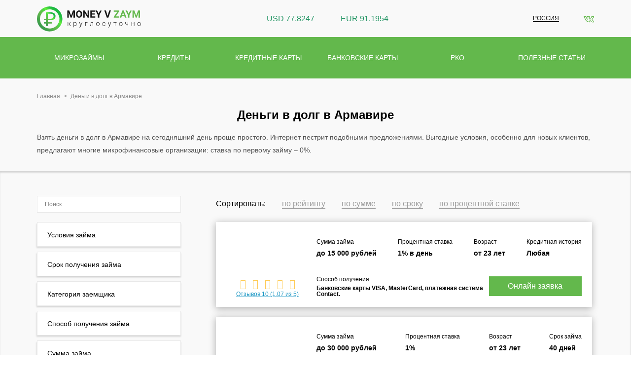

--- FILE ---
content_type: text/html; charset=UTF-8
request_url: https://money-v-zaym.ru/dengi-v-dolg-v-armavire
body_size: 50742
content:
<!doctype html><html lang="ru" prefix="og: http://ogp.me/ns# article: http://ogp.me/ns/article# profile: http://ogp.me/ns/profile# fb: http://ogp.me/ns/fb#"><head><meta charset="UTF-8"><meta name="viewport"
 content="width=device-width, user-scalable=no, initial-scale=1.0, maximum-scale=1.0, minimum-scale=1.0"><meta http-equiv="X-UA-Compatible" content="ie=edge"><meta name="MobileOptimized" content="320"/><meta name="HandheldFriendly" content="true"/><link rel="icon" href="/favicon.svg" type="image/x-icon" /><link rel="shortcut icon" href="/favicon.svg" type="image/x-icon" />  <script async src="https://www.googletagmanager.com/gtag/js?id=UA-117672864-1"></script> <link rel="shortcut icon" href="/favicon/favicon.ico" type="image/x-icon" /><link rel="apple-touch-icon" href="/favicon/apple-touch-icon.png" /><link rel="apple-touch-icon" sizes="57x57" href="/favicon/apple-touch-icon-57x57.png" /><link rel="apple-touch-icon" sizes="72x72" href="/favicon/apple-touch-icon-72x72.png" /><link rel="apple-touch-icon" sizes="76x76" href="/favicon/apple-touch-icon-76x76.png" /><link rel="apple-touch-icon" sizes="114x114" href="/favicon/apple-touch-icon-114x114.png" /><link rel="apple-touch-icon" sizes="120x120" href="/favicon/apple-touch-icon-120x120.png" /><link rel="apple-touch-icon" sizes="144x144" href="/favicon/apple-touch-icon-144x144.png" /><link rel="apple-touch-icon" sizes="152x152" href="/favicon/apple-touch-icon-152x152.png" /><link rel="apple-touch-icon" sizes="180x180" href="/favicon/apple-touch-icon-180x180.png" /><link rel="icon" type="image/png" sizes="192x192"  href="/favicon/android-chrome-192x192.png"><link rel="icon" type="image/png" sizes="32x32" href="/favicon/favicon-32x32.png"><link rel="icon" type="image/png" sizes="16x16" href="/favicon/favicon-16x16.png"><link rel="manifest" href="/favicon/site.webmanifest"><link rel="mask-icon" href="/favicon/safari-pinned-tab.svg" color="#5bbad5"><meta name="msapplication-TileColor" content="#da532c"><meta name="theme-color" content="#ffffff"><style media="all">.wp-block-audio figcaption{margin-top:.5em;margin-bottom:1em;color:#555d66;text-align:center;font-size:13px}.wp-block-audio audio{width:100%;min-width:300px}.editor-block-list__layout .reusable-block-edit-panel{align-items:center;background:#f8f9f9;color:#555d66;display:flex;flex-wrap:wrap;font-family:-apple-system,BlinkMacSystemFont,Segoe UI,Roboto,Oxygen-Sans,Ubuntu,Cantarell,Helvetica Neue,sans-serif;font-size:13px;top:-14px;margin:0 -14px;padding:8px 14px;position:relative;z-index:7}.editor-block-list__layout .editor-block-list__layout .reusable-block-edit-panel{margin:0 -14px;padding:8px 14px}.editor-block-list__layout .reusable-block-edit-panel .reusable-block-edit-panel__spinner{margin:0 5px}.editor-block-list__layout .reusable-block-edit-panel .reusable-block-edit-panel__info{margin-right:auto}.editor-block-list__layout .reusable-block-edit-panel .reusable-block-edit-panel__label{margin-right:8px;white-space:nowrap;font-weight:600}.editor-block-list__layout .reusable-block-edit-panel .reusable-block-edit-panel__title{flex:1 1 100%;font-size:14px;height:30px;margin:4px 0 8px}.editor-block-list__layout .reusable-block-edit-panel .components-button.reusable-block-edit-panel__button{flex-shrink:0}@media (min-width:960px){.editor-block-list__layout .reusable-block-edit-panel{flex-wrap:nowrap}.editor-block-list__layout .reusable-block-edit-panel .reusable-block-edit-panel__title{margin:0}.editor-block-list__layout .reusable-block-edit-panel .components-button.reusable-block-edit-panel__button{margin:0 0 0 5px}}.editor-block-list__layout .reusable-block-indicator{background:#fff;border-left:1px dashed #e2e4e7;color:#555d66;border-bottom:1px dashed #e2e4e7;top:-14px;height:30px;padding:4px;position:absolute;z-index:1;width:30px;right:-14px}.wp-block-button{color:#fff;margin-bottom:1.5em}.wp-block-button.aligncenter{text-align:center}.wp-block-button.alignright{text-align:right}.wp-block-button__link{background-color:#32373c;border:none;border-radius:28px;box-shadow:none;color:inherit;cursor:pointer;display:inline-block;font-size:18px;margin:0;padding:12px 24px;text-align:center;text-decoration:none;white-space:normal;overflow-wrap:break-word}.wp-block-button__link:active,.wp-block-button__link:focus,.wp-block-button__link:hover{color:inherit}.is-style-squared .wp-block-button__link{border-radius:0}.is-style-outline{color:#32373c}.is-style-outline .wp-block-button__link{background:transparent;border:2px solid}.wp-block-categories.alignleft{margin-right:2em}.wp-block-categories.alignright{margin-left:2em}.wp-block-columns{display:flex;flex-wrap:wrap}@media (min-width:782px){.wp-block-columns{flex-wrap:nowrap}}.wp-block-column{flex:1;margin-bottom:1em;flex-basis:100%;min-width:0;word-break:break-word;overflow-wrap:break-word}@media (min-width:600px){.wp-block-column{flex-basis:50%;flex-grow:0}}@media (min-width:600px){.wp-block-column:nth-child(odd){margin-right:32px}.wp-block-column:not(:first-child),.wp-block-column:nth-child(2n){margin-left:32px}.wp-block-column:not(:last-child){margin-right:32px}}.wp-block-cover,.wp-block-cover-image{position:relative;background-color:#000;background-size:cover;background-position:50%;min-height:430px;width:100%;margin:0 0 1.5em;display:flex;justify-content:center;align-items:center;overflow:hidden}.wp-block-cover-image.has-left-content,.wp-block-cover.has-left-content{justify-content:flex-start}.wp-block-cover-image.has-left-content .wp-block-cover-image-text,.wp-block-cover-image.has-left-content .wp-block-cover-text,.wp-block-cover-image.has-left-content h2,.wp-block-cover.has-left-content .wp-block-cover-image-text,.wp-block-cover.has-left-content .wp-block-cover-text,.wp-block-cover.has-left-content h2{margin-left:0;text-align:left}.wp-block-cover-image.has-right-content,.wp-block-cover.has-right-content{justify-content:flex-end}.wp-block-cover-image.has-right-content .wp-block-cover-image-text,.wp-block-cover-image.has-right-content .wp-block-cover-text,.wp-block-cover-image.has-right-content h2,.wp-block-cover.has-right-content .wp-block-cover-image-text,.wp-block-cover.has-right-content .wp-block-cover-text,.wp-block-cover.has-right-content h2{margin-right:0;text-align:right}.wp-block-cover-image .wp-block-cover-image-text,.wp-block-cover-image .wp-block-cover-text,.wp-block-cover-image h2,.wp-block-cover .wp-block-cover-image-text,.wp-block-cover .wp-block-cover-text,.wp-block-cover h2{color:#fff;font-size:2em;line-height:1.25;z-index:1;margin-bottom:0;max-width:610px;padding:14px;text-align:center}.wp-block-cover-image .wp-block-cover-image-text a,.wp-block-cover-image .wp-block-cover-image-text a:active,.wp-block-cover-image .wp-block-cover-image-text a:focus,.wp-block-cover-image .wp-block-cover-image-text a:hover,.wp-block-cover-image .wp-block-cover-text a,.wp-block-cover-image .wp-block-cover-text a:active,.wp-block-cover-image .wp-block-cover-text a:focus,.wp-block-cover-image .wp-block-cover-text a:hover,.wp-block-cover-image h2 a,.wp-block-cover-image h2 a:active,.wp-block-cover-image h2 a:focus,.wp-block-cover-image h2 a:hover,.wp-block-cover .wp-block-cover-image-text a,.wp-block-cover .wp-block-cover-image-text a:active,.wp-block-cover .wp-block-cover-image-text a:focus,.wp-block-cover .wp-block-cover-image-text a:hover,.wp-block-cover .wp-block-cover-text a,.wp-block-cover .wp-block-cover-text a:active,.wp-block-cover .wp-block-cover-text a:focus,.wp-block-cover .wp-block-cover-text a:hover,.wp-block-cover h2 a,.wp-block-cover h2 a:active,.wp-block-cover h2 a:focus,.wp-block-cover h2 a:hover{color:#fff}.wp-block-cover-image.has-parallax,.wp-block-cover.has-parallax{background-attachment:fixed}@supports (-webkit-overflow-scrolling:touch){.wp-block-cover-image.has-parallax,.wp-block-cover.has-parallax{background-attachment:scroll}}.wp-block-cover-image.has-background-dim:before,.wp-block-cover.has-background-dim:before{content:"";position:absolute;top:0;left:0;bottom:0;right:0;background-color:inherit;opacity:.5;z-index:1}.wp-block-cover-image.has-background-dim.has-background-dim-10:before,.wp-block-cover.has-background-dim.has-background-dim-10:before{opacity:.1}.wp-block-cover-image.has-background-dim.has-background-dim-20:before,.wp-block-cover.has-background-dim.has-background-dim-20:before{opacity:.2}.wp-block-cover-image.has-background-dim.has-background-dim-30:before,.wp-block-cover.has-background-dim.has-background-dim-30:before{opacity:.3}.wp-block-cover-image.has-background-dim.has-background-dim-40:before,.wp-block-cover.has-background-dim.has-background-dim-40:before{opacity:.4}.wp-block-cover-image.has-background-dim.has-background-dim-50:before,.wp-block-cover.has-background-dim.has-background-dim-50:before{opacity:.5}.wp-block-cover-image.has-background-dim.has-background-dim-60:before,.wp-block-cover.has-background-dim.has-background-dim-60:before{opacity:.6}.wp-block-cover-image.has-background-dim.has-background-dim-70:before,.wp-block-cover.has-background-dim.has-background-dim-70:before{opacity:.7}.wp-block-cover-image.has-background-dim.has-background-dim-80:before,.wp-block-cover.has-background-dim.has-background-dim-80:before{opacity:.8}.wp-block-cover-image.has-background-dim.has-background-dim-90:before,.wp-block-cover.has-background-dim.has-background-dim-90:before{opacity:.9}.wp-block-cover-image.has-background-dim.has-background-dim-100:before,.wp-block-cover.has-background-dim.has-background-dim-100:before{opacity:1}.wp-block-cover-image.alignleft,.wp-block-cover-image.alignright,.wp-block-cover.alignleft,.wp-block-cover.alignright{max-width:305px;width:100%}.wp-block-cover-image:after,.wp-block-cover:after{display:block;content:"";font-size:0;min-height:inherit}@supports ((position:-webkit-sticky) or (position:sticky)){.wp-block-cover-image:after,.wp-block-cover:after{content:none}}.wp-block-cover-image.aligncenter,.wp-block-cover-image.alignleft,.wp-block-cover-image.alignright,.wp-block-cover.aligncenter,.wp-block-cover.alignleft,.wp-block-cover.alignright{display:flex}.wp-block-cover__video-background{position:absolute;top:50%;left:50%;transform:translateX(-50%) translateY(-50%);width:100%;height:100%;z-index:0;-o-object-fit:cover;object-fit:cover}.editor-block-list__block[data-type="core/embed"][data-align=left] .editor-block-list__block-edit,.editor-block-list__block[data-type="core/embed"][data-align=right] .editor-block-list__block-edit,.wp-block-embed.alignleft,.wp-block-embed.alignright{max-width:360px;width:100%}.wp-block-embed{margin-bottom:1em}.wp-block-embed figcaption{margin-top:.5em;margin-bottom:1em;color:#555d66;text-align:center;font-size:13px}.wp-embed-responsive .wp-block-embed.wp-embed-aspect-1-1 .wp-block-embed__wrapper,.wp-embed-responsive .wp-block-embed.wp-embed-aspect-1-2 .wp-block-embed__wrapper,.wp-embed-responsive .wp-block-embed.wp-embed-aspect-4-3 .wp-block-embed__wrapper,.wp-embed-responsive .wp-block-embed.wp-embed-aspect-9-16 .wp-block-embed__wrapper,.wp-embed-responsive .wp-block-embed.wp-embed-aspect-16-9 .wp-block-embed__wrapper,.wp-embed-responsive .wp-block-embed.wp-embed-aspect-18-9 .wp-block-embed__wrapper,.wp-embed-responsive .wp-block-embed.wp-embed-aspect-21-9 .wp-block-embed__wrapper{position:relative}.wp-embed-responsive .wp-block-embed.wp-embed-aspect-1-1 .wp-block-embed__wrapper:before,.wp-embed-responsive .wp-block-embed.wp-embed-aspect-1-2 .wp-block-embed__wrapper:before,.wp-embed-responsive .wp-block-embed.wp-embed-aspect-4-3 .wp-block-embed__wrapper:before,.wp-embed-responsive .wp-block-embed.wp-embed-aspect-9-16 .wp-block-embed__wrapper:before,.wp-embed-responsive .wp-block-embed.wp-embed-aspect-16-9 .wp-block-embed__wrapper:before,.wp-embed-responsive .wp-block-embed.wp-embed-aspect-18-9 .wp-block-embed__wrapper:before,.wp-embed-responsive .wp-block-embed.wp-embed-aspect-21-9 .wp-block-embed__wrapper:before{content:"";display:block;padding-top:50%}.wp-embed-responsive .wp-block-embed.wp-embed-aspect-1-1 .wp-block-embed__wrapper iframe,.wp-embed-responsive .wp-block-embed.wp-embed-aspect-1-2 .wp-block-embed__wrapper iframe,.wp-embed-responsive .wp-block-embed.wp-embed-aspect-4-3 .wp-block-embed__wrapper iframe,.wp-embed-responsive .wp-block-embed.wp-embed-aspect-9-16 .wp-block-embed__wrapper iframe,.wp-embed-responsive .wp-block-embed.wp-embed-aspect-16-9 .wp-block-embed__wrapper iframe,.wp-embed-responsive .wp-block-embed.wp-embed-aspect-18-9 .wp-block-embed__wrapper iframe,.wp-embed-responsive .wp-block-embed.wp-embed-aspect-21-9 .wp-block-embed__wrapper iframe{position:absolute;top:0;right:0;bottom:0;left:0;width:100%;height:100%}.wp-embed-responsive .wp-block-embed.wp-embed-aspect-21-9 .wp-block-embed__wrapper:before{padding-top:42.85%}.wp-embed-responsive .wp-block-embed.wp-embed-aspect-18-9 .wp-block-embed__wrapper:before{padding-top:50%}.wp-embed-responsive .wp-block-embed.wp-embed-aspect-16-9 .wp-block-embed__wrapper:before{padding-top:56.25%}.wp-embed-responsive .wp-block-embed.wp-embed-aspect-4-3 .wp-block-embed__wrapper:before{padding-top:75%}.wp-embed-responsive .wp-block-embed.wp-embed-aspect-1-1 .wp-block-embed__wrapper:before{padding-top:100%}.wp-embed-responsive .wp-block-embed.wp-embed-aspect-9-6 .wp-block-embed__wrapper:before{padding-top:66.66%}.wp-embed-responsive .wp-block-embed.wp-embed-aspect-1-2 .wp-block-embed__wrapper:before{padding-top:200%}.wp-block-file{margin-bottom:1.5em}.wp-block-file.aligncenter{text-align:center}.wp-block-file.alignright{text-align:right}.wp-block-file .wp-block-file__button{background:#32373c;border-radius:2em;color:#fff;font-size:13px;padding:.5em 1em}.wp-block-file a.wp-block-file__button{text-decoration:none}.wp-block-file a.wp-block-file__button:active,.wp-block-file a.wp-block-file__button:focus,.wp-block-file a.wp-block-file__button:hover,.wp-block-file a.wp-block-file__button:visited{box-shadow:none;color:#fff;opacity:.85;text-decoration:none}.wp-block-file *+.wp-block-file__button{margin-left:.75em}.wp-block-gallery{display:flex;flex-wrap:wrap;list-style-type:none;padding:0}.wp-block-gallery .blocks-gallery-image,.wp-block-gallery .blocks-gallery-item{margin:0 16px 16px 0;display:flex;flex-grow:1;flex-direction:column;justify-content:center;position:relative}.wp-block-gallery .blocks-gallery-image figure,.wp-block-gallery .blocks-gallery-item figure{margin:0;height:100%}@supports ((position:-webkit-sticky) or (position:sticky)){.wp-block-gallery .blocks-gallery-image figure,.wp-block-gallery .blocks-gallery-item figure{display:flex;align-items:flex-end;justify-content:flex-start}}.wp-block-gallery .blocks-gallery-image img,.wp-block-gallery .blocks-gallery-item img{display:block;max-width:100%;height:auto;width:100%}@supports ((position:-webkit-sticky) or (position:sticky)){.wp-block-gallery .blocks-gallery-image img,.wp-block-gallery .blocks-gallery-item img{width:auto}}.wp-block-gallery .blocks-gallery-image figcaption,.wp-block-gallery .blocks-gallery-item figcaption{position:absolute;bottom:0;width:100%;max-height:100%;overflow:auto;padding:40px 10px 5px;color:#fff;text-align:center;font-size:13px;background:linear-gradient(0deg,rgba(0,0,0,.7),rgba(0,0,0,.3) 60%,transparent)}.wp-block-gallery .blocks-gallery-image figcaption img,.wp-block-gallery .blocks-gallery-item figcaption img{display:inline}.wp-block-gallery.is-cropped .blocks-gallery-image a,.wp-block-gallery.is-cropped .blocks-gallery-image img,.wp-block-gallery.is-cropped .blocks-gallery-item a,.wp-block-gallery.is-cropped .blocks-gallery-item img{width:100%}@supports ((position:-webkit-sticky) or (position:sticky)){.wp-block-gallery.is-cropped .blocks-gallery-image a,.wp-block-gallery.is-cropped .blocks-gallery-image img,.wp-block-gallery.is-cropped .blocks-gallery-item a,.wp-block-gallery.is-cropped .blocks-gallery-item img{height:100%;flex:1;-o-object-fit:cover;object-fit:cover}}.wp-block-gallery .blocks-gallery-image,.wp-block-gallery .blocks-gallery-item{width:calc(50% - 8px)}.wp-block-gallery .blocks-gallery-image:nth-of-type(2n),.wp-block-gallery .blocks-gallery-item:nth-of-type(2n){margin-right:0}.wp-block-gallery.columns-1 .blocks-gallery-image,.wp-block-gallery.columns-1 .blocks-gallery-item{width:100%;margin-right:0}@media (min-width:600px){.wp-block-gallery.columns-3 .blocks-gallery-image,.wp-block-gallery.columns-3 .blocks-gallery-item{width:calc(33.33333% - 10.66667px);margin-right:16px}.wp-block-gallery.columns-4 .blocks-gallery-image,.wp-block-gallery.columns-4 .blocks-gallery-item{width:calc(25% - 12px);margin-right:16px}.wp-block-gallery.columns-5 .blocks-gallery-image,.wp-block-gallery.columns-5 .blocks-gallery-item{width:calc(20% - 12.8px);margin-right:16px}.wp-block-gallery.columns-6 .blocks-gallery-image,.wp-block-gallery.columns-6 .blocks-gallery-item{width:calc(16.66667% - 13.33333px);margin-right:16px}.wp-block-gallery.columns-7 .blocks-gallery-image,.wp-block-gallery.columns-7 .blocks-gallery-item{width:calc(14.28571% - 13.71429px);margin-right:16px}.wp-block-gallery.columns-8 .blocks-gallery-image,.wp-block-gallery.columns-8 .blocks-gallery-item{width:calc(12.5% - 14px);margin-right:16px}.wp-block-gallery.columns-1 .blocks-gallery-image:nth-of-type(1n),.wp-block-gallery.columns-1 .blocks-gallery-item:nth-of-type(1n),.wp-block-gallery.columns-2 .blocks-gallery-image:nth-of-type(2n),.wp-block-gallery.columns-2 .blocks-gallery-item:nth-of-type(2n),.wp-block-gallery.columns-3 .blocks-gallery-image:nth-of-type(3n),.wp-block-gallery.columns-3 .blocks-gallery-item:nth-of-type(3n),.wp-block-gallery.columns-4 .blocks-gallery-image:nth-of-type(4n),.wp-block-gallery.columns-4 .blocks-gallery-item:nth-of-type(4n),.wp-block-gallery.columns-5 .blocks-gallery-image:nth-of-type(5n),.wp-block-gallery.columns-5 .blocks-gallery-item:nth-of-type(5n),.wp-block-gallery.columns-6 .blocks-gallery-image:nth-of-type(6n),.wp-block-gallery.columns-6 .blocks-gallery-item:nth-of-type(6n),.wp-block-gallery.columns-7 .blocks-gallery-image:nth-of-type(7n),.wp-block-gallery.columns-7 .blocks-gallery-item:nth-of-type(7n),.wp-block-gallery.columns-8 .blocks-gallery-image:nth-of-type(8n),.wp-block-gallery.columns-8 .blocks-gallery-item:nth-of-type(8n){margin-right:0}}.wp-block-gallery .blocks-gallery-image:last-child,.wp-block-gallery .blocks-gallery-item:last-child{margin-right:0}.wp-block-gallery .blocks-gallery-item.has-add-item-button{width:100%}.wp-block-gallery.alignleft,.wp-block-gallery.alignright{max-width:305px;width:100%}.wp-block-gallery.aligncenter,.wp-block-gallery.alignleft,.wp-block-gallery.alignright{display:flex}.wp-block-gallery.aligncenter .blocks-gallery-item figure{justify-content:center}.wp-block-image{max-width:100%;margin-bottom:1em;margin-left:0;margin-right:0}.wp-block-image img{max-width:100%}.wp-block-image.aligncenter{text-align:center}.wp-block-image.alignfull img,.wp-block-image.alignwide img{width:100%}.wp-block-image .aligncenter,.wp-block-image .alignleft,.wp-block-image .alignright,.wp-block-image.is-resized{display:table;margin-left:0;margin-right:0}.wp-block-image .aligncenter>figcaption,.wp-block-image .alignleft>figcaption,.wp-block-image .alignright>figcaption,.wp-block-image.is-resized>figcaption{display:table-caption;caption-side:bottom}.wp-block-image .alignleft{float:left;margin-right:1em}.wp-block-image .alignright{float:right;margin-left:1em}.wp-block-image .aligncenter{margin-left:auto;margin-right:auto}.wp-block-image figcaption{margin-top:.5em;margin-bottom:1em;color:#555d66;text-align:center;font-size:13px}.wp-block-latest-comments__comment{font-size:15px;line-height:1.1;list-style:none;margin-bottom:1em}.has-avatars .wp-block-latest-comments__comment{min-height:36px;list-style:none}.has-avatars .wp-block-latest-comments__comment .wp-block-latest-comments__comment-excerpt,.has-avatars .wp-block-latest-comments__comment .wp-block-latest-comments__comment-meta{margin-left:52px}.has-dates .wp-block-latest-comments__comment,.has-excerpts .wp-block-latest-comments__comment{line-height:1.5}.wp-block-latest-comments__comment-excerpt p{font-size:14px;line-height:1.8;margin:5px 0 20px}.wp-block-latest-comments__comment-date{color:#8f98a1;display:block;font-size:12px}.wp-block-latest-comments .avatar,.wp-block-latest-comments__comment-avatar{border-radius:24px;display:block;float:left;height:40px;margin-right:12px;width:40px}.wp-block-latest-posts.alignleft{margin-right:2em}.wp-block-latest-posts.alignright{margin-left:2em}.wp-block-latest-posts.is-grid{display:flex;flex-wrap:wrap;padding:0;list-style:none}.wp-block-latest-posts.is-grid li{margin:0 16px 16px 0;width:100%}@media (min-width:600px){.wp-block-latest-posts.columns-2 li{width:calc(50% - 16px)}.wp-block-latest-posts.columns-3 li{width:calc(33.33333% - 16px)}.wp-block-latest-posts.columns-4 li{width:calc(25% - 16px)}.wp-block-latest-posts.columns-5 li{width:calc(20% - 16px)}.wp-block-latest-posts.columns-6 li{width:calc(16.66667% - 16px)}}.wp-block-latest-posts__post-date{display:block;color:#6c7781;font-size:13px}.wp-block-media-text{display:grid;grid-template-rows:auto;align-items:center;grid-template-areas:"media-text-media media-text-content";grid-template-columns:50% auto}.wp-block-media-text.has-media-on-the-right{grid-template-areas:"media-text-content media-text-media";grid-template-columns:auto 50%}.wp-block-media-text .wp-block-media-text__media{grid-area:media-text-media;margin:0}.wp-block-media-text .wp-block-media-text__content{word-break:break-word;grid-area:media-text-content;padding:0 8%}.wp-block-media-text>figure>img,.wp-block-media-text>figure>video{max-width:unset;width:100%;vertical-align:middle}@media (max-width:600px){.wp-block-media-text.is-stacked-on-mobile{grid-template-columns:100%!important;grid-template-areas:"media-text-media" "media-text-content"}.wp-block-media-text.is-stacked-on-mobile.has-media-on-the-right{grid-template-areas:"media-text-content" "media-text-media"}}p.is-small-text{font-size:14px}p.is-regular-text{font-size:16px}p.is-large-text{font-size:36px}p.is-larger-text{font-size:48px}p.has-drop-cap:not(:focus):first-letter{float:left;font-size:8.4em;line-height:.68;font-weight:100;margin:.05em .1em 0 0;text-transform:uppercase;font-style:normal}p.has-drop-cap:not(:focus):after{content:"";display:table;clear:both;padding-top:14px}p.has-background{padding:20px 30px}p.has-text-color a{color:inherit}.wp-block-pullquote{padding:3em 0;margin-left:0;margin-right:0;text-align:center}.wp-block-pullquote.alignleft,.wp-block-pullquote.alignright{max-width:305px}.wp-block-pullquote.alignleft p,.wp-block-pullquote.alignright p{font-size:20px}.wp-block-pullquote p{font-size:28px;line-height:1.6}.wp-block-pullquote cite,.wp-block-pullquote footer{position:relative}.wp-block-pullquote .has-text-color a{color:inherit}.wp-block-pullquote:not(.is-style-solid-color){background:none}.wp-block-pullquote.is-style-solid-color{border:none}.wp-block-pullquote.is-style-solid-color blockquote{margin-left:auto;margin-right:auto;text-align:left;max-width:60%}.wp-block-pullquote.is-style-solid-color blockquote p{margin-top:0;margin-bottom:0;font-size:32px}.wp-block-pullquote.is-style-solid-color blockquote cite{text-transform:none;font-style:normal}.wp-block-pullquote cite{color:inherit}.wp-block-quote.is-large,.wp-block-quote.is-style-large{margin:0 0 16px;padding:0 1em}.wp-block-quote.is-large p,.wp-block-quote.is-style-large p{font-size:24px;font-style:italic;line-height:1.6}.wp-block-quote.is-large cite,.wp-block-quote.is-large footer,.wp-block-quote.is-style-large cite,.wp-block-quote.is-style-large footer{font-size:18px;text-align:right}.wp-block-separator.is-style-wide{border-bottom-width:1px}.wp-block-separator.is-style-dots{background:none;border:none;text-align:center;max-width:none;line-height:1;height:auto}.wp-block-separator.is-style-dots:before{content:"\00b7 \00b7 \00b7";color:#191e23;font-size:20px;letter-spacing:2em;padding-left:2em;font-family:serif}p.wp-block-subhead{font-size:1.1em;font-style:italic;opacity:.75}.wp-block-table.has-fixed-layout{table-layout:fixed;width:100%}.wp-block-table.aligncenter,.wp-block-table.alignleft,.wp-block-table.alignright{display:table;width:auto}.wp-block-table.is-style-stripes{border-spacing:0;border-collapse:inherit;border-bottom:1px solid #f3f4f5}.wp-block-table.is-style-stripes tr:nth-child(odd){background-color:#f3f4f5}.wp-block-table.is-style-stripes td{border-color:transparent}.wp-block-text-columns,.wp-block-text-columns.aligncenter{display:flex}.wp-block-text-columns .wp-block-column{margin:0 16px;padding:0}.wp-block-text-columns .wp-block-column:first-child{margin-left:0}.wp-block-text-columns .wp-block-column:last-child{margin-right:0}.wp-block-text-columns.columns-2 .wp-block-column{width:50%}.wp-block-text-columns.columns-3 .wp-block-column{width:33.33333%}.wp-block-text-columns.columns-4 .wp-block-column{width:25%}pre.wp-block-verse{white-space:nowrap;overflow:auto}.wp-block-video{margin-left:0;margin-right:0}.wp-block-video video{max-width:100%}@supports ((position:-webkit-sticky) or (position:sticky)){.wp-block-video [poster]{-o-object-fit:cover;object-fit:cover}}.wp-block-video.aligncenter{text-align:center}.wp-block-video figcaption{margin-top:.5em;margin-bottom:1em;color:#555d66;text-align:center;font-size:13px}.has-pale-pink-background-color.has-pale-pink-background-color{background-color:#f78da7}.has-vivid-red-background-color.has-vivid-red-background-color{background-color:#cf2e2e}.has-luminous-vivid-orange-background-color.has-luminous-vivid-orange-background-color{background-color:#ff6900}.has-luminous-vivid-amber-background-color.has-luminous-vivid-amber-background-color{background-color:#fcb900}.has-light-green-cyan-background-color.has-light-green-cyan-background-color{background-color:#7bdcb5}.has-vivid-green-cyan-background-color.has-vivid-green-cyan-background-color{background-color:#00d084}.has-pale-cyan-blue-background-color.has-pale-cyan-blue-background-color{background-color:#8ed1fc}.has-vivid-cyan-blue-background-color.has-vivid-cyan-blue-background-color{background-color:#0693e3}.has-very-light-gray-background-color.has-very-light-gray-background-color{background-color:#eee}.has-cyan-bluish-gray-background-color.has-cyan-bluish-gray-background-color{background-color:#abb8c3}.has-very-dark-gray-background-color.has-very-dark-gray-background-color{background-color:#313131}.has-pale-pink-color.has-pale-pink-color{color:#f78da7}.has-vivid-red-color.has-vivid-red-color{color:#cf2e2e}.has-luminous-vivid-orange-color.has-luminous-vivid-orange-color{color:#ff6900}.has-luminous-vivid-amber-color.has-luminous-vivid-amber-color{color:#fcb900}.has-light-green-cyan-color.has-light-green-cyan-color{color:#7bdcb5}.has-vivid-green-cyan-color.has-vivid-green-cyan-color{color:#00d084}.has-pale-cyan-blue-color.has-pale-cyan-blue-color{color:#8ed1fc}.has-vivid-cyan-blue-color.has-vivid-cyan-blue-color{color:#0693e3}.has-very-light-gray-color.has-very-light-gray-color{color:#eee}.has-cyan-bluish-gray-color.has-cyan-bluish-gray-color{color:#abb8c3}.has-very-dark-gray-color.has-very-dark-gray-color{color:#313131}.has-small-font-size{font-size:13px}.has-normal-font-size,.has-regular-font-size{font-size:16px}.has-medium-font-size{font-size:20px}.has-large-font-size{font-size:36px}.has-huge-font-size,.has-larger-font-size{font-size:42px}
div.wpcf7{margin:0;padding:0}div.wpcf7 .screen-reader-response{position:absolute;overflow:hidden;clip:rect(1px,1px,1px,1px);height:1px;width:1px;margin:0;padding:0;border:0}div.wpcf7-response-output{margin:2em .5em 1em;padding:.2em 1em;border:2px solid red}div.wpcf7-mail-sent-ok{border:2px solid #398f14}div.wpcf7-mail-sent-ng,div.wpcf7-aborted{border:2px solid red}div.wpcf7-spam-blocked{border:2px solid orange}div.wpcf7-validation-errors,div.wpcf7-acceptance-missing{border:2px solid #f7e700}.wpcf7-form-control-wrap{position:relative}span.wpcf7-not-valid-tip{color:red;font-size:1em;font-weight:400;display:block}.use-floating-validation-tip span.wpcf7-not-valid-tip{position:absolute;top:20%;left:20%;z-index:100;border:1px solid red;background:#fff;padding:.2em .8em}span.wpcf7-list-item{display:inline-block;margin:0 0 0 1em}span.wpcf7-list-item-label:before,span.wpcf7-list-item-label:after{content:" "}.wpcf7-display-none{display:none}div.wpcf7 .ajax-loader{visibility:hidden;display:inline-block;background-image:url(//money-v-zaym.ru/wp-content/plugins/contact-form-7/includes/css/../../images/ajax-loader.gif);width:16px;height:16px;border:none;padding:0;margin:0 0 0 4px;vertical-align:middle}div.wpcf7 .ajax-loader.is-active{visibility:visible}div.wpcf7 div.ajax-error{display:none}div.wpcf7 .placeheld{color:#888}div.wpcf7 input[type=file]{cursor:pointer}div.wpcf7 input[type=file]:disabled{cursor:default}div.wpcf7 .wpcf7-submit:disabled{cursor:not-allowed}
.star-rating .star-full:before{content:"\f155"}.star-rating .star-half:before{content:"\f459"}.star-rating .star-empty:before{content:"\f154"}.star-rating .star{color:#ffcb53;display:inline-block;font-family:dashicons;font-size:20px;font-style:normal;font-weight:400;height:20px;line-height:1;text-align:center;text-decoration:inherit;vertical-align:top;width:20px;margin-right:5px}
@charset "utf-8";@font-face{font-family:helveticabold;src:url(//money-v-zaym.ru/wp-content/plugins/ultimate-social-media-icons/css/fonts/helvetica_bold_0-webfont.eot);src:url(//money-v-zaym.ru/wp-content/plugins/ultimate-social-media-icons/css/fonts/helvetica_bold_0-webfont.eot?#iefix) format('embedded-opentype'),url(//money-v-zaym.ru/wp-content/plugins/ultimate-social-media-icons/css/fonts/helvetica_bold_0-webfont.woff) format('woff'),url(//money-v-zaym.ru/wp-content/plugins/ultimate-social-media-icons/css/fonts/helvetica_bold_0-webfont.ttf) format('truetype'),url(//money-v-zaym.ru/wp-content/plugins/ultimate-social-media-icons/css/fonts/helvetica_bold_0-webfont.svg#helveticabold) format('svg');font-weight:400;font-style:normal}@font-face{font-family:helveticaregular;src:url(//money-v-zaym.ru/wp-content/plugins/ultimate-social-media-icons/css/fonts/helvetica_0-webfont.eot);src:url(//money-v-zaym.ru/wp-content/plugins/ultimate-social-media-icons/css/fonts/helvetica_0-webfont.eot?#iefix) format('embedded-opentype'),url(//money-v-zaym.ru/wp-content/plugins/ultimate-social-media-icons/css/fonts/helvetica_0-webfont.woff) format('woff'),url(//money-v-zaym.ru/wp-content/plugins/ultimate-social-media-icons/css/fonts/helvetica_0-webfont.ttf) format('truetype'),url(//money-v-zaym.ru/wp-content/plugins/ultimate-social-media-icons/css/fonts/helvetica_0-webfont.svg#helveticaregular) format('svg');font-weight:400;font-style:normal}@font-face{font-family:helvetica-light;src:url(//money-v-zaym.ru/wp-content/plugins/ultimate-social-media-icons/css/fonts/helvetica_0-webfont.eot);src:url(//money-v-zaym.ru/wp-content/plugins/ultimate-social-media-icons/css/fonts/helvetica_0-webfont.eot?#iefix) format('embedded-opentype'),url(//money-v-zaym.ru/wp-content/plugins/ultimate-social-media-icons/css/fonts/helvetica_0-webfont.woff) format('woff'),url(//money-v-zaym.ru/wp-content/plugins/ultimate-social-media-icons/css/fonts/helvetica_0-webfont.ttf) format('truetype'),url(//money-v-zaym.ru/wp-content/plugins/ultimate-social-media-icons/css/fonts/helvetica_0-webfont.svg#helvetica-light) format('svg');font-weight:400;font-style:normal}@font-face{font-family:helveticaneue-light;src:url(//money-v-zaym.ru/wp-content/plugins/ultimate-social-media-icons/css/fonts/helveticaneue-light.eot);src:url(//money-v-zaym.ru/wp-content/plugins/ultimate-social-media-icons/css/fonts/helveticaneue-light.eot?#iefix) format('embedded-opentype'),url(//money-v-zaym.ru/wp-content/plugins/ultimate-social-media-icons/css/fonts/helveticaneue-light.woff) format('woff'),url(//money-v-zaym.ru/wp-content/plugins/ultimate-social-media-icons/css/fonts/helveticaneue-light.ttf) format('truetype'),url(//money-v-zaym.ru/wp-content/plugins/ultimate-social-media-icons/css/fonts/helveticaneue-light.svg#helveticaneue-light) format('svg');font-weight:400;font-style:normal}body{margin:0;padding:0}.clear{clear:both}.space{clear:both;padding:30px 0 0;width:100%;float:left}.like_txt{margin:30px 0 0;padding:0;color:#12a252;font-family:helveticaregular;font-size:20px;line-height:20px;text-align:center}.like_txt a{color:#12a252}.sfsibeforpstwpr iframe,.sfsiaftrpstwpr iframe{max-width:none}.sfwp_fivestar_ul li{display:block;padding-right:20px}.shwthmbfraftr{margin-top:5px !important}label.toglpstpgsbttl{float:left;margin-top:5px !important}.tab_3_icns.shwthmbfraftr .cstmdisplaysharingtxt{float:left}.tab6 ul.enough_waffling.sfsi_dsplyatend{width:24%;float:left}.tab4 ul.like_icon{margin:0;padding:20px 0 0;list-style:none;text-align:center}.tab4 ul.like_icon li{margin:0;padding:0;list-style:none;display:inline-block}.tab4 ul.like_icon li span{margin:0;width:58px;display:block;background:url(//money-v-zaym.ru/wp-content/plugins/ultimate-social-media-icons/css/../images/count_bg.png) no-repeat;height:38px;overflow:hidden;padding:10px 2px 2px;font-size:17px;text-align:center;line-height:24px;color:#5a6570}.tab4 ul.like_icon li a{color:#5a6570;text-decoration:none}.tab4 ul.enough_waffling{margin:0;padding:25px 0 27px;list-style:none;text-align:center}.tab4 ul.enough_waffling li{margin:0 22px;padding:0;list-style:none;display:inline-block}.tab4 ul.enough_waffling li span{float:left}.tab4 ul.enough_waffling li label{margin:0 0 0 20px;float:left;font-family:helveticaregular;font-size:18px;font-weight:400;text-align:center;line-height:38px;color:#5a6570}.sfsi_mainContainer .checkbox{width:31px;height:31px;background:url(//money-v-zaym.ru/wp-content/plugins/ultimate-social-media-icons/css/../images/check_bg.jpg) no-repeat;display:inherit}.sfsi_mainContainer .radio{width:40px;height:40px;background:url(//money-v-zaym.ru/wp-content/plugins/ultimate-social-media-icons/css/../images/radio_bg.png) no-repeat;display:inherit}.sfsi_mainContainer .select{width:137px;height:47px;font-size:17px;background:url(//money-v-zaym.ru/wp-content/plugins/ultimate-social-media-icons/css/../images/select_bg.jpg) no-repeat;display:block;padding-left:16px;line-height:49px}.sfsi_mainContainer .line{background:#eaebee;height:1px;font-size:0;margin:15px 0 0;clear:both;width:100%;float:left}.specify_counts{display:block;margin-top:15px;padding-top:15px;clear:both;width:100%;float:left;border-top:1px solid #eaebee}.specify_counts .radio_section{width:30px;float:left;margin:12px 10px 0 0}.specify_counts .social_icon_like{width:54px;float:left;margin:0 15px 0 0}.specify_counts .social_icon_like ul{margin:0;padding:0;list-style:none;text-align:center}.specify_counts .social_icon_like li{margin:0;padding:0;list-style:none;display:inline-block}.specify_counts .social_icon_like li span{margin:0;width:54px;display:block;background:url(//money-v-zaym.ru/wp-content/plugins/ultimate-social-media-icons/css/../images/count_bg.jpg) no-repeat;height:24px;overflow:hidden;padding:10px 2px 2px;font-family:helveticaregular;font-size:16px;text-align:center;line-height:24px;color:#5a6570}.specify_counts .social_icon_like li a{color:#5a6570;text-decoration:none}.specify_counts .listing{width:88%;margin-top:-5px;display:inherit;float:left}.specify_counts .listing ul{margin:0;padding:0;list-style:none;text-align:left}.specify_counts .listing li{margin:15px 0 0;padding:0;list-style:none;clear:both;line-height:39px;font-size:17px}.specify_counts .listing li span{float:left;margin-right:20px}.specify_counts .listing li .input{background:#e5e5e5;box-shadow:2px 2px 3px #dcdcdc inset;border:0;padding:10px;margin-left:25px}.specify_counts .listing li .input_facebook{width:288px;background:#e5e5e5;box-shadow:2px 2px 3px #dcdcdc inset;border:0;padding:10px;margin-left:16px}.save_button{width:450px;padding-top:30px;clear:both;margin:auto}.save_button a{background:#12a252;text-align:center;font-size:23px;color:#fff !important;display:block;padding:11px 0;text-decoration:none}.save_button a:hover{background:#079345}.tab5 ul.share_icon_order{margin:0;padding:0;list-style:none;text-align:left}.tab5 ul.share_icon_order li{margin:22px 6px 0 0;padding:0;list-style:none;float:left;line-height:37px}.tab5 ul.share_icon_order li:last-child{margin:22px 0 0 3px}.tab5 .row{border-top:1px solid #eaebee;margin-top:25px;padding-top:15px;clear:both;display:block;width:100%;float:left;font-family:helveticaregular;line-height:42px}.tab5 .icons_size{position:relative}.tab5 .icons_size span{margin-right:18px;display:block;float:left;font-size:17px;font-weight:400;line-height:46px}.tab5 .icons_size span.last{margin-left:55px}.tab5 .icons_size input{width:73px;background:#e5e5e5;box-shadow:2px 2px 3px #dcdcdc inset;border:0;padding:13px 13px 12px;margin-right:18px;float:left;display:block}.tab5 .icons_size select.styled{position:absolute;left:0;width:135px;height:46px;line-height:46px}.tab5 .icons_size .field{position:relative;float:left;display:block;margin-right:20px}.tab5 .icons_size ins{margin-right:25px;float:left;font-size:17px;font-weight:400;text-decoration:none}.tab5 .icons_size ins.leave_empty{line-height:23px}.tab5 .icons_size{padding-top:15px}.tab5 ul.enough_waffling{margin:-5px 0 0;padding:0;list-style:none;text-align:center}.tab5 .new_wind .row_onl ul.enough_waffling{margin:20px 0 0;padding:0;list-style:none;height:38px;text-align:center;width:61%}.tab5 ul.enough_waffling li{margin:0 22px;padding:0;list-style:none;display:inline-block;float:left}.tab5 ul.enough_waffling li span{float:left}.tab5 ul.enough_waffling li label{margin:0 0 0 20px;float:left;font-family:helveticaregular;font-size:18px;font-weight:400;text-align:center;line-height:38px;color:#5a6570}.sticking p{float:left;font-size:18px !important}.sticking p.list{width:168px}.sticking p.link{margin:3px 0 0 12px;padding:0 !important;float:left}.sticking .float{margin-left:188px;margin-top:3px;float:left;font-size:17px}.sticking ul{margin:0;padding:30px 0 0;list-style:none;float:left}.sticking a{color:#a4a9ad}.sticking p{line-height:19px !important}.sticking .field{position:relative;float:left;display:block;margin-left:20px}.sticking .field .select{width:206px;height:47px;background:url(//money-v-zaym.ru/wp-content/plugins/ultimate-social-media-icons/css/../images/select_bg1.jpg) no-repeat;display:block;padding-left:10px}.sticking .field select.styled{position:absolute;left:0;top:0;width:211px;line-height:46px;height:46px}.mouseover_field{width:455px;float:left;font-size:18px;margin-top:10px}.mouseover_field label{width:125px;float:left}.mouseover_field input{width:256px;float:left;background:#e5e5e5;box-shadow:2px 2px 3px #dcdcdc inset;border:0;padding:10px}.pop_up_box{width:474px;background:#fff;box-shadow:0 0 5px 3px #d8d8d8;margin:200px auto;padding:20px 25px 0;font-family:helveticaregular;color:#5a6570;min-height:250px;position:relative}.pop_up_box h4,.pop_up_box_ex h4{font-size:20px;color:#5a6570;text-align:center;margin:0;padding:0;line-height:22px}.pop_up_box p,.pop_up_box_ex p{font-size:17px;line-height:28px;color:#5a6570;text-align:left;margin:0;padding:25px 0 0;font-family:helveticaregular}.sfsi_popupcntnr{float:left;width:100%}.sfsi_popupcntnr>h3{color:#000;float:left;font-weight:700;margin-bottom:5px;width:100%}ul.flwstep{float:left;width:100%}ul.flwstep>li{color:#000;font-size:16px;margin:5px}.upldbtn{float:left;text-align:center;width:100%}.upload_butt{background-color:#12a252;border:none;color:#fff;font-weight:700;margin-top:10px;padding:7px 22px;width:auto;cursor:pointer;font-size:19px}.pop_up_box .button{background:#12a252;font-size:22px;line-height:24px;color:#5a6570;text-align:center;min-height:80px;margin-top:32px;box-shadow:none}.pop_up_box .button:hover{box-shadow:none !important}.pop_up_box .button a.activate{padding:0}.pop_up_box a,.pop_up_box_ex a{color:#a4a9ad;font-size:20px;text-decoration:none;text-align:center;display:inline-block;margin-top:18px;width:100%}.pop_up_box .upload{width:100%;float:left;text-align:left;margin-top:15px;height:46px}.pop_up_box .upload label{width:135px;float:left;line-height:45px;font-size:18px;font-family:helveticaregular;text-align:left}.pop_up_box .upload input[type=text]{width:248px;float:left;background:#e5e5e5;box-shadow:2px 2px 3px #dcdcdc inset;border:0;padding:0 10px;font-size:16px;height:44px;text-align:left;color:#5a6570;font-family:helveticaregular}.pop_up_box .upload input.upload_butt{width:100px;background:#12a252;box-shadow:0 0 0;border:0;text-align:center;font-size:18px;color:#fff;font-family:helveticaregular;height:45px;right:32px;top:71px;position:absolute}.pop_up_box .upload a{color:#12a252;font-size:18px;text-decoration:underline;font-family:helveticaregular;margin:0 0 16px 140px}.pop_up_box a:hover,.pop_up_box_ex a:hover{color:#a4a9ad}.inr_cont .fb_url{clear:both}.inr_cont .fb_url .checkbox,.inr_cont .fb_url input.add,.inr_cont .fb_url label,.inr_cont .fb_url lable{float:left}.inr_cont .fb_url input.add{margin-left:19px}.inr_cont .fb_url .checkbox{margin:6px 0 0}.inr_cont .fb_url label{line-height:22px;margin:10px 0 0 15px;font-size:17px}.inr_cont textarea.add_txt{resize:none;margin:0 0 0 19px !important;height:60px}.tab2 .inr_cont textarea.add_txt{width:382px !important;height:90px;overflow:hidden}.tab2 .inr_cont input.add{width:417px}.red_txt,.tab2 .red_txt{color:#ef4745 !important;text-align:center !important;padding-top:5px !important}.green_txt{color:#12a252 !important;text-align:center !important;padding-top:5px !important}.red_txt{color:#f80000 !important;text-align:center !important;padding-top:5px !important}.linked_tab_2 .fb_url label{width:22%}.twt_tab_2 label{width:18%}.bdr_top{border-top:none !important}.linked_tab_2 .fb_url input.link_dbl{margin-bottom:6px}.tab3{overflow:hidden}.tab3 .row{padding:25px 0;clear:both;overflow:hidden}.tab3 ul.tab_3_list{overflow:hidden;margin:4px 0 11px}ul.tab_3_list li{background:url(//money-v-zaym.ru/wp-content/plugins/ultimate-social-media-icons/css/../images/tab_3_list_bg.jpg) 13px 7px no-repeat;padding:0 0 0 30px;color:#778088;font-family:helveticaregular;font-size:17px;margin-bottom:4px}.tab5 ul.tab_3_list li{background:url(//money-v-zaym.ru/wp-content/plugins/ultimate-social-media-icons/css/../images/tab_3_list_bg.jpg) 13px 18px no-repeat}.tab3 .row h3{margin:20px 0 0;color:#414951;font-family:helveticabold;font-size:20px}ul.tab_3_icns{list-style:none;margin:10px 0 0;overflow:hidden}ul.tab_3_icns li{width:100%;margin:0 0 21px;float:left}ul.tab_3_icns label{float:left;line-height:42px;color:#69737c;font-size:18px;font-family:helveticaregular;min-width:125px}ul.tab_3_icns li .icns_tab_3,ul.tab_3_icns li .radio{float:left}.tab3 .sub_row h4{color:#a4a9ad !important}.tab3 .sub_row p{padding-top:18px !important;clear:both;overflow:hidden}.sub_row .sub_sub_box p{padding-top:18px !important}.tab3 .sub_row .checkbox{float:left;margin-top:4px}.tab3 .sub_row .sub_sub_box{width:80%;margin:7px 0 15px 10%;float:left}.tab3 .sub_row input.smal_inpt{width:73px;background:#e5e5e5;box-shadow:2px 2px 3px #dcdcdc inset;border:0;padding:10px;float:left;margin-left:10px}.tab3 .sub_row .drop_lst{border:1px solid #d6d6d6;font-size:16px;color:#5a6570;width:120px}.tab3 .first_row,.tab3 .first_row p,.tab3 .first_row p .radio,.tab3 .first_row p label{float:left}.tab3 .first_row{width:90%;float:left}.tab3 .first_row p{padding:0 !important}.tab3 .first_row p label{line-height:44px;margin:0 10px}.tab3 .first_row p:last-child{margin-left:27%}.tab3 .tab_1_sav{padding-top:20px !important;margin:10px auto 20px}.suc_msg{background:#12a252;color:#fff;display:none;font-size:23px;padding:10px;text-align:left;text-decoration:none}.error_msg{background:#d22b30;color:#fff;display:none;font-size:23px;padding:10px;text-align:left;text-decoration:none}.fileUPInput{cursor:pointer;position:relative;top:-43px;right:0;z-index:99;height:42px;font-size:5px;opacity:0;-moz-opacity:0;filter:alpha(opacity=0);width:100%}.inputWrapper{height:20px;width:50px;overflow:hidden;position:relative;cursor:pointer}.custom-txt{background:0 0 !important;padding-left:2px !important}.custom-img{float:left;margin-left:20px}.loader-img{float:left;margin-left:-70px;display:none}.pop-overlay{position:fixed;top:0;left:0;width:100%;height:100%;background-color:#d3d3d3;z-index:10;padding:20px;display:none}.fb-overlay{position:fixed;top:0;left:0;width:100%;height:100%;background-color:#d3d3d3;z-index:-1000;padding:20px;opacity:0;display:block}.inputError{border:1px solid #f80000 !important}.sfsicloseBtn{position:absolute;top:0;right:0;cursor:pointer}.sfsi_tool_tip_2 .tool_tip>img,.tool_tip>img{display:inline-block;margin-right:4px;float:left}.norm_row{float:left;min-width:25px}.norm_row a{border:none;display:inline-block;position:relative;float:left}.sfsi_tool_tip_2 a{min-height:0 !important}.sfsi_widget{min-height:55px}.sfsi_widget a img{box-shadow:none !important;outline:0}.sfsi_wicons{display:inline-block;color:#000}.sel-active{background-color:#f7941d}.sfsi_outr_div .close{position:absolute;right:18px;top:18px}.sfsi_outr_div h2{color:#778088;font-family:helveticaregular;font-size:26px;margin:0 0 9px;padding:0;text-align:center;font-weight:400}.sfsi_outr_div ul li a{color:#5a6570;text-decoration:none}.sfsi_outr_div ul li{display:inline-block;list-style:none;margin:0;padding:0;float:none}.expanded-area{display:none}.sfsi_wicons a{-webkit-transition:all .2s ease-in-out;-moz-transition:all .2s ease-in-out;-o-transition:all .2s ease-in-out;-ms-transition:all .2s ease-in-out}.scale,.scale-div,.sfsi-mouseOver-effect.sfsi-mouseOver-effect-scale a.sfsi_responsive_fluid:hover,.sfsi-mouseOver-effect.sfsi-mouseOver-effect-combo a.sfsi_responsive_fluid:hover,.sfsi-mouseOver-effect.sfsi-mouseOver-effect-scale .sfsi_premium_sticky_icons_container a:hover,.sfsi-mouseOver-effect.sfsi-mouseOver-effect-combo .sfsi_premium_sticky_icons_container a:hover,.sfsi-mouseOver-effect.sfsi-mouseOver-effect-scale .sf_icon a:hover,.sfsi-mouseOver-effect.sfsi-mouseOver-effect-combo .sf_icon a:hover,.sfsi_Sicons.sfsi-mouseOver-effect.sfsi-mouseOver-effect-scale .sf_fb.sf_icon:hover,.sfsi_Sicons.sfsi-mouseOver-effect.sfsi-mouseOver-effect-combo .sf_fb.sf_icon:hover{-webkit-transform:scale(1.1);-moz-transform:scale(1.1);-o-transform:scale(1.1);transform:scale(1.1)}.sfsi_Sicons{float:left}.sfsi_Sicons .sf_subscrbe{margin:2px 3px 3px 0;line-height:20px}.sfsi_Sicons .sf_fb{margin:0 4px 0 5px;line-height:20px}.sfsi_Sicons .sf_fb_share{text-align:left;vertical-align:middle;float:left;line-height:33px;width:auto;margin-right:7px}.sfsi_Sicons .sf_twiter{margin:-12px 7px 0 4px;line-height:20px}.sfsi_Sicons.left .sf_subscrbe{margin:2px 8px 3px 0}.sfsi_Sicons.left .sf_fb{margin:0 8px 0 0}.sfsi_Sicons.left .sf_twiter{margin:2px 7px 0 0}.sfsi_Sicons.right .sf_subscrbe{margin:2px 0 3px}.sfsi_Sicons.right .sf_fb{margin:0 0 0 7px}.sfsi_Sicons.right .sf_twiter{margin:2px 0 0 8px}.sfsi_Sicons .sf_subscrbe,.sfsi_Sicons .sf_twiter{position:relative;width:75px}.sfsi_Sicons .sf_twiter iframe{margin:0;height:20px !important;overflow:visible !important}.sfsi_Sicons .sf_twiter iframe #widget{overflow:visible !important}.sfsi_Sicons .sf_subscrbe a{width:auto;float:left;border:medium none;padding-top:0}.sfsi_Sicons .sf_subscrbe a:focus{outline:medium none}.sfsi_Sicons .sf_subscrbe a img{width:65px;float:left;height:20px !important}.sfsi_Sicons .sf_fb{position:relative;width:75px}.sfsi_Sicons .fb_iframe_widget{float:left;min-width:115px;width:73px;margin:2px 0 0}.sfsi_Sicons .sfsi_socialwpr .fb-like.fb_iframe_widget[data-layout=button_count]{min-width:125px;width:73px !important;margin-left:17px;margin-right:24px}.sfsi_pop_up .button a:hover{color:#fff}.sfsi_pop_up .button:hover{background:#12a252;color:#fff;border:none}ul.icn_listing li .right_info a{outline:0;font-family:helveticaregular}.upload_pop_up .upload_butt{line-height:27px;margin-left:6px}.drop_lsts{left:220px;position:relative;top:-40px}.drop_lsts .styled{top:-42px;width:127px;height:33px}.drop_lsts span{line-height:50px}.drag_drp{left:11px;position:relative;top:38px;font-size:17px}.listing ul li label{width:224px;float:left}.row_onl{width:100%;float:left}#sfsi_Show_popupOn_PageIDs option.sel-active{background:#f7941d}.sfsi_inside div iframe{float:left;margin:0}.sfsi_inside div #___plus_0,.sfsi_inside div #___plusone_0{height:27px}.sfsi_outr_div li{float:left}.sfsi_tool_tip_2 .sfsi_inside div{min-height:0}.sfsi_tool_tip_2 .sfsi_inside>div{height:23px !important}#___plus_1>iframe{height:30px}.main_contant h1{margin:0 0 18px}.main_contant p{margin:0 0 11px}.main_contant p>a{color:#1a1d20;text-decoration:underline}.tab1 .gary_bg{background:#f1f1f1}#accordion{margin-top:25px}.main_contant p>a,.tab1 p span{font-family:helveticabold}.wapper .ui-accordion-header-active{margin-top:20px !important}.wapper .tab2{padding:20px 33px 12px 34px !important}.wapper .tab2 p{margin-bottom:6px}.tab2 .twt_tab_2 label{width:175px}.tab2 .twt_fld{margin:18px 0 23px;float:left}.tab2 .twt_fld_2{margin:0 0 17px;float:left}.tab2 .utube_inn{padding-bottom:2px;float:left}.tab2 .utube_inn label{max-width:90%}.tab2 .utube_inn label span{font-family:helveticabold}.tab2 .inr_cont p>a{font-family:helveticaneue-light;color:#778088;text-decoration:underline}.pinterest_section .inr_cont .pint_url{float:left;padding-top:6px;clear:both}.pinterest_section .inr_cont .add{width:417px !important}.linkedin_section .link_1,.linkedin_section .link_2,.linkedin_section .link_3,.linkedin_section .link_4{float:left;width:100%}.linkedin_section .link_1 input.add,.linkedin_section .link_2 input.add,.linkedin_section .link_3 input.add,.linkedin_section .link_4 input.add{width:417px}.linkedin_section .link_1{margin-bottom:7px}.linkedin_section .link_2{margin-bottom:12px}.linkedin_section .link_3,.linkedin_section .link_4{margin-bottom:13px}.tab2 .linkedin_section .link_4{margin-bottom:0}ul.tab_3_list li span{font-family:helveticaregular}#accordion .tab4 h4,#accordion1 .tab4 h4{color:#414951;font-size:20px}.specify_counts .listing li .input{width:73px}.sfsi_fbpgidwpr{width:180px;float:left;font-weight:700;font-size:17px;color:#000}.sfsi_fbpgiddesc{font-weight:400;width:42%;font-size:14px;color:#888;padding:4px 0 0 60px}.specify_counts .listing li .input.mypginpt{width:288px}.tab3 .Shuffle_auto .sub_sub_box .tab_3_option{padding-top:0 !important;margin-bottom:10px !important}.tab4{padding-top:35px !important}.tab4 .save_button{padding-top:46px}.tab5{padding-top:31px !important}.tab7{padding-top:28px !important}.tab5 .row_onl{margin-top:15px}.tab5 .sticking .link>a{color:#a4a9ad;text-decoration:underline}.tab5 .mouse_txt h4{padding-bottom:30px !important}.tab5 .save_button{padding-top:54px}.tab7 .like_pop_box h2{font-family:helveticabold;text-align:center;color:#414951;font-size:26px}.tab1 ul.icn_listing li .right_info label:hover{text-decoration:none !important}.tab1 ul.icn_listing li .right_info label.expanded-area{clear:both;float:left;margin-top:14px;width:100%}.tab7 .space{margin-top:14px}.tab7 .pop_up_show label{font-family:helveticaneue-light !important}.tab7 .save_button{padding-top:78px}.like_txt a{text-decoration:none;font-family:helveticaregular}.bdr_btm_non{border-bottom:none !important}.tab1 .tab_1_sav{padding-top:13px}#accordion .tab2 .facebook_section .inr_cont p.extra_sp,#accordion1 .tab2 .facebook_section .inr_cont p.extra_sp{padding-top:7px}.tab2 .custom_section{width:100%}.tab7{padding-bottom:40px !important}.tab9 .save_button{padding-top:40px}.tab9 .save_button a{padding:16px 0}.tab2 .twitter_section .twt_fld input.add,.tab2 .twitter_section .twt_fld_2 textarea.add_txt{width:464px !important}.tab2 .utube_inn .fb_url label span{font-family:helveticaneue-light}.tab1 label,.tab2 label,.tab3 label,.tab4 label,.tab5 label,.tab6 label,.tab7 label,.tab8 label{cursor:default !important}.tab5 .new_wind h4{margin-bottom:11px !important}.pop_up_box .fb_2 span{height:28px !important}.pop_up_box .sfsi_tool_tip_2 .fbb .fb_1 a{margin-top:0}.tab6 .social_icon_like1 ul li span{margin-top:-1px}#sfpageLoad{background:url(//money-v-zaym.ru/wp-content/plugins/ultimate-social-media-icons/css/../images/ajax-loader.gif) 50% 50% no-repeat #f9f9f9;height:100%;left:160px;opacity:1;position:fixed;top:0;width:calc(100% - 160px);z-index:9999}.sfsi_tool_tip_2,.tool_tip{background:#fff;border:1px solid #e7e7e7;box-shadow:#e7e7e7 0 0 2px 1px;display:block;float:left;margin:0 0 0 -52px;padding:5px 14px;position:absolute;z-index:10000;border-bottom:#e5e5e5 solid 4px;width:100px}.sfsi_tool_tip_2{display:inline-table}.inerCnt,.inerCnt:hover,.inerCnt>a,.inerCnt>a:hover,.widget-area .widget a{outline:0}.sfsi_tool_tip_2_inr{bottom:90%;left:20%;opacity:0}.sfsi_tool_tip_2 .bot_arow{background:url(//money-v-zaym.ru/wp-content/plugins/ultimate-social-media-icons/css/../images/bot_tip_icn.png) no-repeat;position:absolute;bottom:-21px;left:50%;width:15px;height:21px;margin-left:-5px}.sfsi_tool_tip_2 .top_big_arow{position:absolute;-webkit-transform:rotate(180deg);-moz-transform:rotate(180deg);-ms-transform:rotate(180deg);-o-transform:rotate(180deg);transform:rotate(180deg);top:-21px;left:50%;width:15px;height:21px;margin-right:-5px}.sfsi_tool_tip_2_inr .gpls_visit>a,.sfsi_tool_tip_2_inr .prints_visit_1 a,.sfsi_tool_tip_2_inr .utub_visit>a{margin-top:0}.sfsi_tool_tip_2_inr .linkin_1 a,.sfsi_tool_tip_2_inr .linkin_2 a,.sfsi_tool_tip_2_inr .linkin_3 a,.sfsi_tool_tip_2_inr .linkin_4 a,.sfsi_tool_tip_2_inr .prints_visit a{margin:0}.sfsiTlleftBig{bottom:121%;left:22%;margin-left:-54%}.sfsiTlleft{bottom:100%;left:50%;margin-left:-66px;margin-bottom:2px}.sfsi_plc_btm{bottom:auto;top:100%;left:50%;margin-left:-63px;margin-top:-6px;margin-bottom:auto}.inerCnt{position:relative;z-index:inherit !important;float:left;width:100%;float:left}.sfsi_wicons{margin-bottom:30px;position:relative;padding-top:5px}.norm_row .bot_no{position:absolute;padding:1px 0;font-size:12px !important;text-align:center;line-height:12px !important;background:#fff;border-radius:5px;left:50%;margin-left:-22px;z-index:9;border:1px solid #333;top:100%;white-space:pre;-webkit-box-sizing:border-box;-moz-box-sizing:border-box;box-sizing:border-box;margin-top:8px;width:40px}.norm_row .bot_no:before{content:url(//money-v-zaym.ru/wp-content/plugins/ultimate-social-media-icons/css/images/count_top_arow.png);position:absolute;height:9px;margin-left:-7.5px;top:-10px;left:50%;width:15px}.bot_no.sfsiSmBtn{font-size:10px;margin-top:4px}.bot_no.sfsiSmBtn:before{margin-left:-8px;top:-9px}.norm_row .cbtn_vsmall{font-size:9px;left:-28%;top:4px}.norm_row .cbtn_vsmall:before{left:31%;top:-9px;margin-left:-31%}h2.optional{font-family:helveticaregular;font-size:25px;margin:14px 0 19px;color:#5a6570}.utube_tool_bdr .utub_visit{margin:9px 0 0;height:24px;display:inline-block;float:none}.utube_tool_bdr .utub_2{margin:9px 0 0;height:24px;width:86px;display:inline-block;float:none}.printst_tool_bdr{width:79px}.printst_tool_bdr .prints_visit{margin:0 0 10px -22px}.printst_tool_bdr .prints_visit_1{margin:0 0 0 -53px}.fb_tool_bdr{width:68px;height:auto}.fb_tool_bdr .sfsi_inside{text-align:center;width:100%;float:left;overflow:hidden;margin-left:2px}.fb_tool_bdr .sfsi_inside .icon1{margin:2px 0 6px;height:auto;display:inline-block;float:none}.fb_tool_bdr .sfsi_inside .icon2{margin:2px 0 -2px -8px !important;height:auto;display:inline-block;overflow:hidden}.fb_tool_bdr .sfsi_inside .icon3{margin:2px 0;height:auto;display:inline-block;float:none}.fb_tool_bdr .sfsi_inside .fb_1,.fb_tool_bdr .sfsi_inside .fb_2,.fb_tool_bdr .sfsi_inside .fb_3{margin:9px 0 0;height:25px}.printst_tool_bdr .sfsi_inside{text-align:center;float:left;width:100%}.printst_tool_bdr .sfsi_inside .icon1{margin:3px 0;height:auto;display:inline-block;float:none}.printst_tool_bdr .sfsi_inside .icon2{margin:2px 0;height:auto;display:inline-block;float:none;max-width:73px;width:auto}.printst_tool_bdr .sfsi_inside .prints_visit,.printst_tool_bdr .sfsi_inside .prints_visit_1{margin:9px 0 0;height:20px;float:none;display:inline-block}.printst_tool_bdr{margin-left:-59px}.fb_tool_bdr .sfsi_inside .icon1>a>img,.gpls_tool_bdr .sfsi_inside .icon1>a>img,.linkedin_tool_bdr .sfsi_inside .icon1>a>img,.linkedin_tool_bdr .sfsi_inside .icon4>a>img,.printst_tool_bdr .sfsi_inside .icon1>a>img,.printst_tool_bdr .sfsi_inside .icon2>a>img,.utube_tool_bdr .sfsi_inside .icon1>a>img{padding-top:0}.gpls_tool_bdr{width:76px}.gpls_tool_bdr .sfsi_inside .icon1>a>img{padding-top:0}.gpls_tool_bdr .sfsi_inside{text-align:center;width:100%;float:left}.gpls_tool_bdr .sfsi_inside .icon1{margin:2px 0;display:inline-block;float:none;height:29px;width:76px}.gpls_tool_bdr .sfsi_inside .icon2{margin:2px 0 3px;display:inline-block;float:none;height:24px;width:38px}.gpls_tool_bdr .sfsi_inside .icon3{margin:3px 0 2px;display:inline-block;float:none;height:24px;width:76px}.gpls_tool_bdr .sfsi_inside .gpls_visit,.gpls_tool_bdr .sfsi_inside .gtalk_2,.gpls_tool_bdr .sfsi_inside .gtalk_3{margin:9px 0 0;height:29px}.pop_up_box_ex.sfsi_pop_up .fb_tool_bdr,.gpls_tool_bdr,.linkedin_tool_bdr,.twt_tool_bdr{bottom:100%;left:50%;margin-bottom:-12px}.fb_tool_bdr,.gpls_tool_bdr,.linkedin_tool_bdr,.twt_tool_bdr{bottom:100%;left:50%;margin-bottom:8px}.printst_tool_bdr{bottom:80%;left:50%;margin-bottom:0;margin-bottom:18px}.printst_tool_bdr{bottom:80%;left:50%;margin-bottom:18px}.twt_tool_bdr .sfsi_inside{text-align:center;width:100%;float:left}.twt_tool_bdr .sfsi_inside .cstmicon1{margin:2px 0 !important;float:none}.twt_tool_bdr .sfsi_inside .cstmicon1 a img{float:left}.twt_tool_bdr .sfsi_inside .icon1{margin:5px 0 3px !important;display:inline-block;float:none;height:auto}.twt_tool_bdr .sfsi_inside .icon1 iframe{max-width:100%}.twt_tool_bdr .sfsi_inside .icon2{margin:3px 0 2px !important;display:inline-block;float:none;height:auto}.twt_tool_bdr .sfsi_inside .twt_1{margin:9px 0 0;display:inline-block;float:none;height:20px;overflow:hidden}.twt_tool_bdr .sfsi_inside .twt_1 iframe{width:100% !important}.twt_tool_bdr .sfsi_inside .twt_2{margin:9px 0 0;height:20px;display:inline-block;float:none}.utube_tool_bdr .sfsi_inside{text-align:center;width:100%;float:left}.utube_tool_bdr .sfsi_inside .icon1{margin:4px 0 3px;height:24px;display:inline-block;float:none;width:96px}.utube_tool_bdr .sfsi_inside .icon2{margin:2px 0 3px !important;height:24px;display:inline-block;float:none;max-width:96px;width:82px}.pop-overlay.read-overlay.ytex-s2 .utube_tool_bdr{width:93px;bottom:100%;left:50%;margin-bottom:-12px}.utube_tool_bdr{width:93px;bottom:100%;left:50%;margin-bottom:8px}.linkedin_tool_bdr{width:66px}.linkedin_tool_bdr .sfsi_inside{text-align:center;float:left;width:100%}.linkedin_tool_bdr .sfsi_inside .icon1{margin:2px 0;display:inline-block;float:none;width:100%;text-align:initial}.linkedin_tool_bdr .sfsi_inside .icon2{margin:2px 19px 2px 0;display:inline-block;float:none;width:100%}.linkedin_tool_bdr .sfsi_inside .icon3{margin:2px 19px 2px 0;display:inline-block;float:none;width:100%}.linkedin_tool_bdr .sfsi_inside .icon4{margin:2px 0 1px;display:inline-block;float:none;width:100%}.sfsi_FrntInner_chg .linkedin_tool_bdr .sfsi_inside .icon1{margin:7px 0}.sfsi_widget .linkedin_tool_bdr .sfsi_inside .icon4,.sfsi_widget .gpls_tool_bdr .sfsi_inside .icon1,.sfsi_widget .fb_tool_bdr .sfsi_inside .icon1{height:auto}.linkedin_tool_bdr .linkin_1,.linkedin_tool_bdr .linkin_2,.linkedin_tool_bdr .linkin_3,.linkedin_tool_bdr .linkin_4{margin:9px 0 0 !important;height:20px;display:inline-block;float:none;overflow:hidden}.twt_tool_bdr{width:62px;height:auto}.twt_tool_bdr .sfsi_inside .icon1>iframe{margin:0 auto !important;float:none !important;width:100%}.twt_tool_bdr .sfsi_inside .icon1>iframe #widget{text-align:center}.sfsi_pop_up .button{border:none;padding:0}.pop_up_box .button a{color:#fff;line-height:normal;font-size:22px;text-decoration:none;text-align:center;width:482px;height:80px;margin:0;display:table-cell;vertical-align:middle;font-family:helveticabold}.tab3 ul.tab_3_icns li .radio{margin-top:7px}.tab3 ul.tab_3_icns li label{line-height:50px !important;margin-left:20px}.sfsi_mainContainer input[type=email],.sfsi_mainContainer input[type=number],.sfsi_mainContainer input[type=password],.sfsi_mainContainer input[type=search],.sfsi_mainContainer input[type=tel],.sfsi_mainContainer input[type=text],.sfsi_mainContainer input[type=url],.sfsi_mainContainer select,.sfsi_mainContainer textarea{color:#5a6570 !important;line-height:1 !important}.adminTooltip{left:118px;position:absolute}.adPopWidth{min-height:136px !important}.main_contant p>a.lit_txt,.tab4 p>a{font-family:helveticaregular;color:#414951}.tab1 ul.icn_listing li .custom-txt{margin-left:5px}.tab1 ul.icn_listing li .custom-img{margin-left:18px}.linkedin_section .link_4>label.anthr_labl{height:60px}.mediam_txt{font-family:helveticabold}.sfsiCtxt{line-height:51px;font-family:helveticaregular;font-size:22px;float:left;padding-left:19px;color:#5a6570}.customstep2-img{width:51px;float:left}.tab2 .row h2.custom{margin:15px 0 7px 21px;height:52px;line-height:51px;font-family:helveticaregular;font-size:22px}.custom-links p.cus_link label{margin-left:0}.pop_up_box .sfsi_tool_tip_2 .fbb .fb_1 a>img:hover{opacity:.9}.tab2 .rss_url_row .sfrsTxt{font-size:17px;line-height:47px;margin:0 0 0 4px;font-family:helveticaregular}.tab2 .rss_url_row .sfrsTxt>strong{font-family:helveticaregular}.tab2 .utube_inn p.extra_pp{float:left;width:100%;margin:0 0 0 48px}.tab2 .utube_inn p.extra_pp label{float:left;line-height:41px;margin-right:8px}.sfsi_inside .icon2 .fb_iframe_widget span{width:500px !important}@media (max-width:767px){.sfsi_inside .icon2 .fb_iframe_widget span{width:auto}.sfsi_outr_div{top:10%}.sfsi_outr_div h2{font-size:22px !important;line-height:28px}.sfsi_wicons{padding-top:0}}.specify_counts .listing li .high_prb{height:41px}.sfsi_Sicons{position:relative}.sfsi_Sicons .fb_iframe_widget{float:left;width:73px;margin:2px 0 0}.sfsi_Sicons .sf_fb .fb_iframe_widget>span{position:absolute}.tab2 .utube_inn label{font-size:17px}.sfsi_plc_btm{padding:5px 14px 9px}.tab7 .field{margin-top:7px}.sfsi_outr_div ul li .cmcls img{margin-top:0 !important}.sfsi_outr_div ul li .inerCnt{float:left}.sfsi_outr_div ul li .inerCnt .bot_no{position:absolute;padding:1px 0;font-size:12px !important;line-height:12px !important;text-align:center;background:#fff;border-radius:5px;display:block;left:50%;margin-left:-20px;border:1px solid #333;white-space:pre;-webkit-box-sizing:border-box;-moz-box-sizing:border-box;box-sizing:border-box;margin-top:6px;width:40px;word-break:break-all;word-wrap:break-word}.sfsi_outr_div ul li .inerCnt .bot_no:before{content:url(//money-v-zaym.ru/wp-content/plugins/ultimate-social-media-icons/css/images/count_top_arow.png);position:absolute;height:9px;margin-left:-7.5px;top:-10px;left:50%;width:15px}.sfsi_outr_div{position:fixed;width:100%;float:none;left:50%;top:20%;margin-left:-50%;opacity:0;z-index:-1;display:block;text-align:center}.sfsi_outr_div .sfsi_FrntInner_chg{display:inline-block;padding:15px 17px 27px 18px;background:#fff;border:1px solid #ededed;box-shadow:0 0 5px #ccc;margin:20px;position:relative}.sfsi_FrntInner_chg .sfsiclpupwpr{position:absolute;right:-10px;top:-10px;width:25px;cursor:pointer}.sfsi_FrntInner_chg .sfsiclpupwpr img{width:auto;float:left;border:medium none}.tab7 .like_pop_box{width:100%;margin:35px auto auto;position:relative;text-align:center}.tab7 .like_pop_box .sfsi_Popinner{display:inline-block;padding:18px 20px;box-shadow:0 0 5px #ccc;-webkit-box-shadow:0 0 5px #ccc;border:1px solid #ededed;background:#fff}.tab7 .like_pop_box .sfsi_Popinner h2{margin:0 0 23px;padding:0;color:#414951;font-family:helveticabold;font-size:26px;text-align:center}.tab7 .like_pop_box .sfsi_Popinner ul{margin:0;padding:0;list-style:none;text-align:center}.tab7 .like_pop_box .sfsi_Popinner ul li{margin:0;padding:0;list-style:none;display:inline-block}.tab7 .like_pop_box .sfsi_Popinner ul li span{margin:0;width:60px;display:block;background:url(//money-v-zaym.ru/wp-content/plugins/ultimate-social-media-icons/css/../images/count_bg.png) no-repeat;height:37px;overflow:hidden;padding:10px 2px 2px;font-family:helveticaregular;font-size:16px;text-align:center;line-height:24px;color:#5a6570}.tab7 .like_pop_box .sfsi_Popinner ul li a{color:#5a6570;text-decoration:none}.sfsi_outr_div .sfsi_FrntInner_chg .sfsi_wicons{margin-bottom:0}.sfsi_outr_div ul{list-style:none;margin:0 0 24px;padding:0;text-align:center}a.sfsiColbtn{color:#5a6570 !important;float:right;font-size:14px;margin:-35px -30px 0 0;position:relative;right:0;font-family:helveticaregular;width:100px;text-decoration:none}.tab3 a.sfsiColbtn{margin-top:-43px}.sfsi_FrntInner_chg ul li:first-of-type .sfsi_wicons{margin-left:0 !important}ul.tab_3_icns li .trans_bg{background:#000;padding-left:3px}.tab2 .instagram_section{padding-bottom:20px}h1.abt_titl{text-align:center;margin:19% 0 0}.sfcm.sfsi_wicon{padding:0;width:100%;border:medium none}.fb_iframe_widget span{vertical-align:top !important}.sfsi_outr_div .sfsi_FrntInner_chg ul{margin:0 0 0 3px}.sfsi_outr_div .sfsi_FrntInner_chg ul li{margin:0 3px 0 0}.sfcm.sfsi_wicon{margin:-1px;padding:0}@media (min-width:320px) and (max-width:480px){.sfsi_tool_tip_2,.tool_tip{padding:5px 14px 0}.sfsi_inside:last-child{margin-bottom:18px;clear:both}.sfsi_outr_div{top:10%}.sfsi_FrntInner_chg .sfsi_wicons{width:31px !important;height:31px !important}.sfsi_FrntInner_chg .sfsi_wicons img{width:100%}.sfsi_Sicons .sf_fb{margin-bottom:24px}.sfsi_Sicons .sf_twiter{margin-bottom:4px}}@media (max-width:320px){.sfsi_tool_tip_2,.tool_tip{padding:5px 14px 0}.sfsi_inside:last-child{margin-bottom:18px;clear:both}.sfsi_FrntInner_chg .sfsi_wicons{width:31px !important;height:31px !important}.sfsi_FrntInner_chg .sfsi_wicons img{width:100%}}ul.SFSI_lsngfrm{float:left;width:61%;padding-left:60px !important}ul.SFSI_instructions{float:left;width:35%}li.youtube_options{padding-left:60px !important}input[name=sfsi_pinterest_manualCounts]{margin-left:-20px !important}ul.SFSI_instructions li{font-size:12px !important;line-height:25px !important;margin:0 !important;padding:0 0 0 15px !important;width:100%}.cstmskin_popup{width:500px;background:#fff;box-shadow:0 0 5px 3px #d8d8d8;margin:40px 0 auto;padding:20px 25px 20px;font-family:helveticaregular;color:#5a6570;height:auto;float:left;position:relative;left:35%}.cstomskins_wrpr{float:left;width:100%}.custskinmsg{float:left;font-size:15px;margin-top:10px;width:100%}.custskinmsg>ul{color:#000;float:left;margin-top:8px;width:100%}ul.cstmskin_iconlist{float:left;padding:11px 0 40px 8px;width:100%;max-width:1000px;margin:0;height:307px;overflow-y:scroll}.placethemanulywpr{max-width:98% !important}.cstmskin_iconlist>li{float:left;margin:3px 0;width:100%}.cstm_icnname{float:left;width:30%}.cstmskins_btn>img{float:left;margin-right:25px}.cstmskin_btn{width:auto;float:left;padding:3px 20px;color:#fff;background-color:#12a252;text-decoration:none;margin:0 10px}.cstmskins_sbmt{width:100%;float:left;text-align:center;margin-top:15px}.done_btn{width:auto;padding:3px 80px;color:#fff;background-color:#12a252;text-decoration:none;font-size:18px}.cstmskin_btn:hover,.done_btn:hover,.cstmskin_btn:focus,.done_btn:focus{color:#fff}.skswrpr,.dlt_btn{display:none}.cstmutbewpr{width:100%;float:left;margin-top:10px;margin-left:40px}.cstmutbewpr ul.enough_waffling li{width:auto;float:left;margin-right:20px}.cstmutbewpr ul.enough_waffling li span{float:left}.cstmutbewpr ul.enough_waffling li label{width:auto;float:left;margin-top:10px;margin-left:10px}.cstmutbewpr .cstmutbtxtwpr{width:100%;float:left;padding-top:10px}.cstmutbewpr .cstmutbtxtwpr .cstmutbchnlnmewpr{width:100%;float:left;display:none}#accordion .cstmutbewpr .cstmutbtxtwpr .cstmutbchnlnmewpr p,#accordion .cstmutbewpr .cstmutbtxtwpr .cstmutbchnlidwpr p{margin-left:0}.cstmutbewpr .cstmutbtxtwpr .cstmutbchnlidwpr{width:100%;float:left;display:none}#accordion .cstmutbewpr .cstmutbtxtwpr .cstmutbchnlnmewpr p label,#accordion .cstmutbewpr .cstmutbtxtwpr .cstmutbchnlidwpr p label{width:120px}.sfsi_widget .sfsi_wDiv .sfsi_wicons .inerCnt a,.sfsi_widget .sfsi_wDiv .sfsi_wicons .inerCnt a.sficn{padding:0;margin:0;width:100%;float:left;border:medium none}.sfsi_socialwpr{width:auto;display:flex;align-items:center}.sfsi_socialwpr .sf_fb{float:left}.sfsipyplfrm{float:left;margin-top:10px;width:100%}.sfsipyplfrm input[type=submit]{background:none repeat scroll 0 0 rgba(0,0,0,0);border:medium none;color:#0074a2;cursor:pointer;font-weight:400;margin:0;padding:5px 10px;text-decoration:underline}.sfsipyplfrm input[type=submit]:hover{color:#2ea2cc}.pop_up_box_ex{background:none repeat scroll 0 0 #fff;box-shadow:0 0 5px 3px #d8d8d8;color:#5a6570;font-family:helveticaregular;margin:200px auto;min-height:150px;padding:20px 25px 0;position:relative;width:290px}.pop_up_box_ex{color:#5a6570;font-family:helveticaregular}.cstmutbchnlidwpr .utbe_instruction,.cstmutbchnlnmewpr .utbe_instruction,.lnkdin_instruction{float:left;line-height:22px;margin-top:10px;width:100%}.fb_iframe_widget iframe{max-width:none}.sfsi_mainContainer p.bldtxtmsg{float:left;font-size:15px;font-weight:700;margin-top:12px;width:100%;text-align:center}.sfsinewplgndesc{background:none repeat scroll 0 0 #e5e5e5;float:left;padding:5px 10px 8px;margin-top:25px}.sfsinewplgndesc>.clear>a{color:#5a6570;font-weight:700}.sfsiicnsdvwrp{float:left;width:110px}.sfsi_Sicons:not(.sfsi_Sicons_position_right) .sf_subscrbe .bot_no{background:rgba(0,0,0,0) url(//money-v-zaym.ru/wp-content/plugins/ultimate-social-media-icons/css/images/count_left_arow.png) no-repeat scroll 0 0/27px auto;font-size:12px !important;left:67px;line-height:18px !important;margin-left:0;margin-top:0;padding:1px 0;text-align:center;top:30px;white-space:pre;width:33px;height:24px;z-index:9}.sfsi_wicons a.sficn,.sfsi_wicons .sfsi_inside a,.sfsi_Sicons div a{box-shadow:none;border:none}.sfsi_Sicons .sf_pinit>span>span{width:38px !important;right:-45px !important}.sfsi_wicons a{box-shadow:none !important}a.sficn{cursor:pointer}.sfsi_Sicons .fb_iframe_widget>span{vertical-align:top !important}.sfsi_Sicons .sf_fb{margin:0 -10px 0 2px !important}.disabled_checkbox .sfsi_right_info:before{position:absolute;content:"";width:500px;height:60px;display:inline-block;z-index:99;margin-left:-59px;margin-top:-14px;background:rgba(255,255,255,.6)}.disabled_checkbox .sfsi_right_info.sfsi_Woocommerce_disable:before{margin-left:-49px !important;width:400px}.sfsi_wechat_follow_overlay{position:fixed;top:0;width:100%;z-index:99999;background:rgba(0,0,0,.7);height:100vh}.sfsi_wechat_follow_overlay .close_btn{position:absolute;right:60px;top:60px;font-size:40px;line-height:40px;text-decoration:none;border:1px solid #fff;padding:0 10px;border-radius:60px;color:#333;background-color:#ffff;text-decoration:none}@media (max-width:786px){.sfsi_upload_butt_container{display:inline-block}.upload_butt{height:38px}.sfsi_wechat_follow_overlay .sfsi_inner_display>div div.sfsi_upload_butt_container:first-child{margin-left:0;margin-right:20px}}#accordion1 p:nth-child(2){padding-top:0 !important}input[name=sfsi_instagram_manualCounts]{margin-left:-15px !important}.sfsi_prem_cmn_rowlisting{width:33.33%}.rss_url_row h4{line-height:43px !important;font-size:17px !important;font-family:'helveticaneue-light' !important}.cstmutbchnlnmewpr p.extra_pp label{width:auto !important}.cstmutbchnlidwpr p.extra_pp label{width:auto !important}.tab_3_option{margin:10px 0 0}div.tab3 .sub_row.stand.sec_new{margin:0}div#custom_social_data_setting h4{padding-bottom:30px}.like_pop_box img.sfcm{height:50px;width:50px}.linkedin_tool_bdr{line-height:0 !important}.twt_tool_bdr{line-height:0 !important}div#sfsiid_facebook{line-height:0 !important}div#sfsiid_youtube{line-height:0 !important}.printst_tool_bdr{line-height:0 !important}ul.SFSI_instructions li,ul.SFSI_instructions li a{font-size:17px !important;font-family:helveticaregular !important;font-weight:400;color:#1a1d20 !important}body .specify_counts .listing .sfsi_instagramInstruction li{font-size:17px !important;font-family:helveticaregular !important;font-weight:400 !important;color:#1a1d20 !important;line-height:26px !important}a.pop-up .radio{opacity:.5;background-position:0 0 !important}.sfsi_vertically_center{display:flex;justify-content:space-between;align-items:center}.sfsi_center{display:flex;justify-content:center}.sfsi_custom_icons_q4{display:flex;align-items:center}.tab6 .sfsi_responsive_icon_option_li .options .first.first.first{width:25%!important}.sfsi_responsive_icon_gradient{background-image:-webkit-linear-gradient(bottom,rgba(0,0,0,.17) 0%,rgba(255,255,255,.17) 100%);background-image:-moz-linear-gradient(bottom,rgba(0,0,0,.17) 0%,rgba(255,255,255,.17) 100%)}.tab6 ul.sfsi_icn_listing8 ul.sfsi_tab_3_icns li{width:50%;max-width:450px;padding-left:0;padding-bottom:0}.tab6 .sfsi_tab_3_icns.sfsi_shwthmbfraftr>li{width:100% !important;max-width:100% !important;border-left:45px solid transparent}.tab6 ul.sfsi_icn_listing8 li{float:left;padding:11px 0 40px 8px;width:100%;max-width:1000px;margin:0}ul.sfsi_icn_listing8 li .sfsi_right_info a{outline:0;font-family:helveticaregular}#accordion .tab6 ul.sfsi_tab_3_icns{margin-top:25px}.sfsi_tab_3_icns.sfsi_shwthmbfraftr{overflow:visible}ul.sfsi_tab_3_icns{list-style:none;margin:34px 0 0;overflow:hidden}.tab6 ul.sfsi_icn_listing8 li{float:left;padding:11px 0 40px 8px;width:100%;max-width:1000px;margin:0}.tab6 .sfsi_tab_3_icns.sfsi_shwthmbfraftr .social_icon_like1 li{width:auto;min-width:auto;margin:0 30px 0 0}ul.sfsi_tab_3_icns label{float:left;line-height:42px;color:#69737c;font-size:18px;font-family:helveticaregular;min-width:120px}.tab6 ul.sfsi_tab_3_icns li label{line-height:50px !important}#accordion1 .tab6 ul.sfsi_shwthmbfraftr .labelhdng4,#accordion .tab6 ul.sfsi_shwthmbfraftr .row h4.labelhdng4,#accordion .tab6 ul.sfsi_shwthmbfraftr .labelhdng4,#accordion .tab6 ul.sfsi_shwthmbfraftr .row h4.labelhdng4{color:#555;font-size:20px;margin-left:20px;font-family:'helveticaregular'}.tab6 ul.sfsi_icn_listing8 li .sfsi_tab_3_icns.sfsi_shwthmbfraftr>li:nth-child(1),.tab6 ul.sfsi_icn_listing8 li .sfsi_tab_3_icns.sfsi_shwthmbfraftr>li:nth-child(2){width:27% !important}.tab6 ul.sfsi_tab_3_icns li .radio{margin-top:7px}ul.sfsi_icn_listing8 li .tb_4_ck{float:left}.sfsi_responsive_default_icon_container .radio_section.tb_4_ck,.sfsi_responsive_custom_icon_container .radio_section.tb_4_ck{margin:5px 20px 0 0 !important}.sfsi_responsive_icon_option_li .options .field .select{font-family:helveticaregular;font-weight:400;font-size:17px;color:#5a6570!important}.tab6 ul.sfsi_icn_listing8 ul.sfsi_tab_3_icns .usually li{width:100% !important;max-width:1000px !important;padding:3px 0 5px 5px !important}.sfsi_responsive_icons a{text-decoration:none!important;box-shadow:none!important}.sfsi_responsive_icons *{box-shadow:none!important}.sfsi_responsive_icon_facebook_container{background-color:#369}.sfsi_responsive_icon_follow_container{background-color:#00b04e}.sfsi_responsive_icon_twitter_container{background-color:#020202}.sfsi_responsive_icon_pinterest_container{background-color:#cb3233}.sfsi_large_button span{font-size:20px;padding:0;line-height:16px;vertical-align:-webkit-baseline-middle !important;display:inline;margin-left:10px}.sfsi_large_button img{max-height:16px !important;padding:0;line-height:0;vertical-align:-webkit-baseline-middle !important;display:inline}.sfsi_large_button{line-height:0;height:unset;padding:13px !important}.sfsi_responsive_icons .sfsi_icons_container span{font-family:sans-serif;font-size:15px}.sfsi_icons_container_box_fully_container{flex-wrap:wrap}.sfsi_responsive_icons .sfsi_icons_container_box_fully_container a{flex-basis:auto !important;flex-grow:1;flex-shrink:1}.sfsi_icons_container>a{float:left!important;text-decoration:none!important;-webkit-box-shadow:unset!important;box-shadow:unset!important;-webkit-transition:unset!important;transition:unset!important;margin-bottom:5px!important}.sfsi_small_button{line-height:0;height:unset;padding:6px !important}.sfsi_small_button span{margin-left:10px;font-size:16px;padding:0;line-height:16px;vertical-align:-webkit-baseline-middle !important;margin-left:10px}.sfsi_small_button img{max-height:16px !important;padding:0;line-height:0;vertical-align:-webkit-baseline-middle !important}.sfsi_medium_button span{margin-left:10px;font-size:18px;padding:0;line-height:16px;vertical-align:-webkit-baseline-middle !important;margin-left:10px}.sfsi_medium_button img{max-height:16px !important;padding:0;line-height:0;vertical-align:-webkit-baseline-middle !important}.sfsi_medium_button{line-height:0;height:unset;padding:9px 10px !important}.sfsi_large_button span{font-size:20px;padding:0;line-height:16px;vertical-align:-webkit-baseline-middle !important;display:inline;margin-left:10px}.sfsi_large_button img{max-height:16px !important;padding:0;line-height:0;vertical-align:-webkit-baseline-middle !important;display:inline}.sfsi_large_button{line-height:0;height:unset;padding:13px !important}.sfsi_responsive_icons_count{padding:5px 10px;float:left !important;display:inline-block;margin-right:0;margin-top:2px}.sfsi_responsive_icons_count h3{font-family:'sans-serif' !important;font-weight:900;font-size:32px !important;line-height:0 !important;padding:0;margin:0}.sfsi_responsive_icons_count h6{font-family:'sans-serif' !important;font-weight:900;padding:0;margin:0}.sfsi_responsive_icons a,.sfsi_responsive_icons h3,.sfsi_responsive_icons h6{text-decoration:none!important;border:0!important}.sfsi_responsive_with_counter_icons{width:calc(100% - 100px)!important}.sfsiresponsive_icon_preview{padding:0 0 20px;min-width:100%}.sfsi_responsive_icons_count.sfsi_fixed_count_container.sfsi_large_button{padding:12px 13px 9px !important}.sfsi_responsive_icons_count.sfsi_fixed_count_container.sfsi_medium_button{padding:9px 10px 7px !important}.sfsi_responsive_icons_count.sfsi_small_button{padding:7px 6px !important;margin-top:2px}.sfsi_responsive_icons_count.sfsi_small_button h6{display:inline-block;font-size:12px !important;vertical-align:middle}.sfsi_responsive_icons_count.sfsi_responsive_count_container.sfsi_medium_button{padding:9px 10px 7px !important}.sfsi_responsive_icons_count.sfsi_medium_button h3{font-size:21px !important;vertical-align:top;line-height:8px !important;margin:0 0 12px !important;font-weight:900;padding:0}.sfsi_esponsive_icons_count.sfsi_responsive_count_container.sfsi_large_button h3{margin:0 0 15px !important}.sfsi_responsive_icons_count.sfsi_large_button h3{font-size:26px !important;vertical-align:top;line-height:6px !important}.sfsi_responsive_icons_count h3{font-family:'sans-serif' !important;font-weight:900;padding:0}.sfsi_responsive_icons_count.sfsi_small_button h3{font-size:20px !important;display:inline-block;vertical-align:middle;margin:0 !important}.sfsi_responsive_icons_count h3{font-family:'sans-serif' !important;font-weight:900;line-height:0 !important;padding:0;margin:0}.sfsi_responsive_icons a,.sfsi_responsive_icons h3,.sfsi_responsive_icons h6{text-decoration:none!important;border:0!important}.sfsi_responsive_icons_count.sfsi_small_button{padding:7px 6px !important;margin-top:2px}.sfsi_responsive_icons_count{vertical-align:top}.sfsi_responsive_icons_count{float:left}.sfsi_small_button{line-height:0;height:unset}.sfsi_responsive_icons a,.sfsi_responsive_icons h3,.sfsi_responsive_icons h6{text-decoration:none!important;border:0!important}.sfsi_responsive_icons_count.sfsi_small_button h3{font-size:20px !important;display:inline-block;vertical-align:middle;margin:0 !important}.sfsi_responsive_icons a,.sfsi_responsive_icons h3,.sfsi_responsive_icons h6{text-decoration:none!important;font-family:helveticaregular!important;border:0!important}.sfsi_responsive_icons_count h3{line-height:0 !important;padding:0}.sfsi_responsive_icons_count.sfsi_small_button h6{display:inline-block;font-size:12px !important;margin:0 !important;line-height:initial !important;padding:0;margin:0}.sfsi_responsive_icons_count h6{margin:0!important}.sfsi_responsive_icons_count h6{padding:0}.sfsi_responsive_icons a,.sfsi_responsive_icons h3,.sfsi_responsive_icons h6{text-decoration:none!important;font-family:helveticaregular!important;border:0!important}.sfsi_responsive_icons_count.sfsi_medium_button h6{font-size:11px !important;line-height:0 !important;margin:0 !important}.export_selections{clear:both;color:#afafaf;font-size:23px;display:flex;height:0;position:absolute;top:42px;right:0}.save_export{clear:both;position:relative}.export{padding-right:11px;text-decoration:underline;cursor:pointer}.sf_subscrbe .bot_no,.sf_fb .bot_no,.sf_fb_share .bot_no,.sf_twiter .bot_no,.sf_pinit .bot_no,.sf_linkedin .bot_no{background:rgba(0,0,0,0) url(//money-v-zaym.ru/wp-content/plugins/ultimate-social-media-icons/css/images/count_left_arow.png) no-repeat scroll 0 0/27px auto;font-size:12px !important;left:67px;line-height:19px !important;margin-left:0;text-align:center;white-space:pre;width:35px;height:20px;z-index:9;display:inline-block}.sfsi_icons_container>a{float:left !important;text-decoration:none !important;-webkit-box-shadow:unset !important;box-shadow:unset !important;-webkit-transition:unset !important;transition:unset !important}.sfsi_icons_container a:hover,.sfsi_icons_container a:focus,.sfsi_icons_container a:active{-webkit-box-shadow:unset !important;box-shadow:unset !important}.sfsi_Sicons .sfsi_icons_container img{height:unset !important;width:unset !important}.sfsi_flex_container{display:flex;flex-wrap:wrap;overflow-y:scroll;height:36vh}.sfsi_flex_container>div{height:90px;width:139px;margin:10px;margin-bottom:0;text-align:center;font-size:30px;position:relative;border:1px solid #ddd}.sfsi_flex_container>div>a>img{width:100%;height:88px;object-fit:scale-down}.sfsi_flex_container>div a{position:relative;margin:0;padding:0;z-index:100;height:90px}.sfsi_pinterest_overlay{position:absolute;top:-61px;left:0;width:100%;height:90px;z-index:1000;display:inline-block;background:rgba(189,8,28,.3);text-align:center;padding-top:22px;color:#fff;transition:all .3s;display:none}.sfsi_flex_container>div:hover a .sfsi_pinterest_overlay{display:block}.sfsi_socialwpr img{height:20px}.sfsi_Sicons.sfsi_Sicons.sfsi_Sicons .sf_icon img{height:20.5px!important;margin:0 !important;padding:0 !important;padding-top:0!important;width:auto!important;max-width:inherit!important;min-width:inherit!important;position:unset!important}.sfsi_Sicons.sfsi_Sicons.sfsi_Sicons .sf_icon a{float:none!important;margin:0 !important;padding:0 !important;text-decoration:none!important;line-height:unset!important;font-size:inherit!important}.sfsi_Sicons.sfsi_Sicons.sfsi_Sicons .sf_icon .fb_iframe_widget,.sfsi_Sicons.sfsi_Sicons.sfsi_Sicons .sf_icon .fb_iframe_widget>*{float:none!important;vertical-align:unset!important;height:20px !important;position:unset!important;margin-top:0!important;padding-top:0!important;width:59px!important;min-width:unset!important}.sfsi_Sicons.sfsi_Sicons.sfsi_Sicons .sf_icon{vertical-align:unset!important;position:unset!important;margin:0 4px!important;width:unset!important;text-align:unset!important;max-width:100%!important;display:flex !important;align-items:center !important}.sfsi_tool_tip_2.utube_tool_bdr .icon1{margin-left:13px!important}.sfsi_shortcode_container .sfsi_wicons{z-index:110 !important}.sfsi_left-align_icon{text-align:left !important}.sfsi_tool_tip_2 .sfsi_inside div:first-child{margin-top:0 !important}.sfsi_tool_tip_2 .sfsi_inside div:last-child{margin-bottom:0 !important}#sfsiid_facebook.sfsi_tool_tip_2 .sfsi_inside .icon2{margin:0 0 6px !important;height:20px;width:90px}#sfsiid_facebook.sfsi_tool_tip_2 .sfsi_inside .icon3{width:68px;margin-top:0 !important}.sfsi_tool_tip_2 .sfsi_inside{margin-left:0;display:flex;flex-direction:column;align-items:center}.sfsi_tool_tip_2{border:0;box-shadow:#86868654 0 0 25px 1px;border-radius:6px;padding:8px 12px;width:140px;transform:translateX(-50%);margin:0;bottom:calc(100% + 8px)}.sfsi_tool_tip_2:after{content:"";position:absolute;top:100%;left:0;width:100%;height:15px}.sfsi_tool_tip_2 .bot_arow{position:absolute;width:0;height:0;border-style:solid;border-width:5px 5px 0;border-color:#fff transparent transparent;bottom:-5px;background:0 0}.sfsi_icons_container>a{padding:2px 0}.sfsi_responsive_icons_count.sfsi_small_button{margin-top:2px !important}.sfsi_responsive_icons_count{margin-top:0}.sfsi_responsive_icons_count.sfsi_responsive_count_container.sfsi_large_button{display:inline-flex !important;align-items:center;padding:10px 13px !important;white-space:nowrap}.sfsi_responsive_icons_count.sfsi_responsive_count_container.sfsi_large_button h3{margin:0 7px 0 0 !important;font-size:18px !important;line-height:18px !important}.sfsi_responsive_icons_count.sfsi_responsive_count_container.sfsi_large_button h6{line-height:14px;font-size:14px}.linkedin_tool_bdr .sfsi_inside .icon2{margin-right:0 !important}.linkedin_tool_bdr .sfsi_inside .icon1,.linkedin_tool_bdr .sfsi_inside .icon2,.linkedin_tool_bdr .sfsi_inside .icon3,.linkedin_tool_bdr .sfsi_inside .icon4{width:auto}.linkedin_tool_bdr .sfsi_inside .icon3{margin-right:0}.linkedin_tool_bdr .sfsi_inside .icon3 .IN-widget{width:106px}.vk_tool_bdr .sfsi_inside .icon1{margin:2px 0 3px;height:auto;display:inline-block;float:none}.vk_tool_bdr .sfsi_inside .icon2{margin:3px auto;min-height:25px !important;display:block;overflow:hidden}.vk_tool_bdr .sfsi_inside .icon1 img{width:80px}.vk_tool_bdr .sfsi_inside .icon2 img{width:80px;height:24px}.sfsi_responsive_icons .sfsi_responsive_icon_pinterest_container{background-color:#cb3233}.sfsi_premium_sticky_icons_container{flex-direction:column;display:flex;position:fixed;top:50%;-webkit-transform:translateY(-50%);-ms-transform:translateY(-50%);transform:translateY(-50%)}.sfsi_sticky_icons_container_wrapper .sfsi_premium_sticky_icons_container a{display:block;text-align:center;transition:all .3s ease;color:#fff;font-size:20px}.sfsi_sticky_icons_container_wrapper .sfsi_premium_sticky_right_button_container{right:0}.sfsi_sticky_icons_container_wrapper .sfsi_premium_sticky_left_button_container{left:0}.sfsi_premium_sticky_mobile_icons_container{display:flex;position:fixed;width:100% !important}.sfsi_sticky_icons_container_wrapper .sfsi_premium_sticky_mobile_icons_container a{width:100% !important}.sfsi_sticky_icons_container_wrapper .sfsi_premium_sticky_mobile_top{top:0}.sfsi_sticky_icons_container_wrapper .sfsi_premium_sticky_mobile_bottom{bottom:0}.sfsi_sticky_icons_container_wrapper .sfsi_premium_sticky_icon_item_container{height:40px;vertical-align:middle;margin-top:auto;margin-bottom:auto;display:flex;justify-content:center}.sfsi_sticky_icons_container_wrapper .sfsi_premium_sticky_icon_item_container img{padding:9px;vertical-align:middle !important;box-shadow:unset !important;-webkit-box-shadow:unset !important;max-width:40px !important;max-height:40px !important}.sfsi_sticky_icons_container_wrapper .sfsi_premium_sticky_icon_item_container span{padding:7px;vertical-align:middle !important;box-shadow:unset !important;-webkit-box-shadow:unset !important;line-height:40px}.sfsi_sticky_icons_container_wrapper .sfsi_premium_sticky_icon_item_container.sfsi_premium_sticky_custom_icon{width:40px}.sfsi_sticky_icons_container_wrapper .sfsi_premium_sticky_icons_count.sfsi_premium_sticky_count_container{width:40px;font-size:12px;height:40px;line-height:20px;margin:0 !important;padding-top:3px}.sfsi_sticky_icons_container_wrapper .sfsi_premium_sticky_icons_count.sfsi_premium_sticky_count_container h3,.sfsi_sticky_icons_container_wrapper .sfsi_premium_sticky_icons_count.sfsi_premium_sticky_count_container h6{margin:0}.sfsi_sticky_icons_container_wrapper .sfsi_premium_sticky_mobile_icons_container .sfsi_premium_sticky_icons_count{width:100% !important;padding-top:4px}amp-facebook-like{height:21px;margin-bottom:-7px}.sfsi_sticky_icons_container_wrapper .sfsi_premium_sticky_icon_item_container.sfsi_premium_responsive_icon_follow_container img{padding-top:10px;padding-bottom:10px;padding-right:7px;padding-left:7px}.sfsi_sticky_icons_container_wrapper .sfsi_premium_sticky_icons_count.sfsi_premium_sticky_count_container h3{font-size:16px !important}.sfsi_sticky_icons_container_wrapper .sfsi_premium_sticky_icons_count.sfsi_premium_sticky_count_container h6{font-size:9px !important;padding-top:12px;padding-bottom:12px;padding-right:11px;padding-left:10px}.sfsi_sticky_icons_container_wrapper .sfsi_premium_sticky_count_container .sfsi_premium_count,.sfsi_sticky_icons_container_wrapper .sfsi_premium_sticky_count_container .sfsi_premium_count_text{font-size:12px!important}.sfsiaftrpstwpr{display:flex;justify-content:flex-start;max-width:100% !important;clear:both}@media screen and (max-width:569px){.sfsi_responsive_fluid div span{display:none}}.sfsi_actvite_theme_flat .inerCnt .sfcm.sfsi_wicon{padding:0;border:medium none !important;width:55% !important;height:auto;position:absolute;top:50%;transition:inherit;left:50%;transform:translate(-50%,-50%);margin:0}.sfsi_actvite_theme_flat .inerCnt .sficn{display:flex;border-radius:50%;align-items:center;justify-content:center;height:100%}.sfsi-mouseOver-effect.sfsi-mouseOver-effect-fade_in a.sfsi_responsive_fluid,.sfsi-mouseOver-effect.sfsi-mouseOver-effect-combo a.sfsi_responsive_fluid,.sfsi-mouseOver-effect.sfsi-mouseOver-effect-fade_in .sfsi_premium_sticky_icons_container a,.sfsi-mouseOver-effect.sfsi-mouseOver-effect-combo .sfsi_premium_sticky_icons_container a,.sfsi-mouseOver-effect.sfsi-mouseOver-effect-fade_in .sf_icon a,.sfsi-mouseOver-effect.sfsi-mouseOver-effect-combo .sf_icon a,.sfsi_Sicons.sfsi-mouseOver-effect.sfsi-mouseOver-effect-fade_in .sf_fb.sf_icon,.sfsi_Sicons.sfsi-mouseOver-effect.sfsi-mouseOver-effect-combo .sf_fb.sf_icon{opacity:.6 !important}.sfsi-mouseOver-effect.sfsi-mouseOver-effect-fade_in a.sfsi_responsive_fluid:hover,.sfsi-mouseOver-effect.sfsi-mouseOver-effect-combo a.sfsi_responsive_fluid:hover,.sfsi-mouseOver-effect.sfsi-mouseOver-effect-fade_in .sfsi_premium_sticky_icons_container a:hover,.sfsi-mouseOver-effect.sfsi-mouseOver-effect-combo .sfsi_premium_sticky_icons_container a:hover,.sfsi-mouseOver-effect.sfsi-mouseOver-effect-fade_in .sf_icon a:hover,.sfsi-mouseOver-effect.sfsi-mouseOver-effect-combo .sf_icon a:hover,.sfsi_Sicons.sfsi-mouseOver-effect.sfsi-mouseOver-effect-fade_in .sf_fb.sf_icon:hover,.sfsi_Sicons.sfsi-mouseOver-effect.sfsi-mouseOver-effect-combo .sf_fb.sf_icon:hover{opacity:1 !important;transition:all .6s ease 0s !important}.sfsi-mouseOver-effect.sfsi-mouseOver-effect-scale a.sfsi_responsive_fluid:hover,.sfsi-mouseOver-effect.sfsi-mouseOver-effect-combo a.sfsi_responsive_fluid:hover,.sfsi-mouseOver-effect.sfsi-mouseOver-effect-scale .sfsi_premium_sticky_icons_container a:hover,.sfsi-mouseOver-effect.sfsi-mouseOver-effect-combo .sfsi_premium_sticky_icons_container a:hover,.sfsi-mouseOver-effect.sfsi-mouseOver-effect-scale .sf_icon a:hover,.sfsi-mouseOver-effect.sfsi-mouseOver-effect-combo .sf_icon a:hover,.sfsi_Sicons.sfsi-mouseOver-effect.sfsi-mouseOver-effect-scale .sf_fb.sf_icon:hover,.sfsi_Sicons.sfsi-mouseOver-effect.sfsi-mouseOver-effect-combo .sf_fb.sf_icon:hover{z-index:99999 !important;transition:all .6s ease 0s !important}.sfsi_Sicons.sfsi-mouseOver-effect .sf_icon a,.sfsi_Sicons.sfsi_Sicons_position_right .sf_subscrbe.sf_icon a{display:inline-block}.sfsi_Sicons.sfsi_Sicons.sfsi_Sicons.sfsi_Sicons_position_right .sf_icon .fb_iframe_widget,.sfsi_Sicons.sfsi_Sicons.sfsi_Sicons.sfsi_Sicons_position_right .sf_icon .fb_iframe_widget>*{margin-left:0}.vk_tool_bdr .sfsi_inside .icon1,.vk_tool_bdr .sfsi_inside .icon1 a,.vk_tool_bdr .sfsi_inside .icon2,.vk_tool_bdr .sfsi_inside .icon2 a{display:flex;align-items:center}#sfsi_floater .sfsi_tool_tip_2{display:none}.margin-enable-count{margin-left:-13px !important}.sf_fb iframe{margin-top:2px !important}.success-alert{display:none;position:fixed;top:100px;right:10px;background-color:#4caf50;color:#fff;text-align:center;padding:15px;border-radius:5px;z-index:99999}@keyframes intro-animation{0%{transform:translateX(100%)}100%{transform:translateX(0)}}@keyframes fade-out{0%{opacity:1}90%{opacity:1}100%{opacity:0}}
.b-unisender-form._show-message._success-text .b-unisender-form__message_success-text{display:block}.b-unisender-form._show-message._validation-error-text .b-unisender-form__message_validation-error-text{display:block}.b-unisender-form._show-message._server-error-text .b-unisender-form__message_server-error-text{display:block}.b-unisender-form *{outline:none !important;box-shadow:none !important}.b-unisender-form .b-unisender-form__footer .b-unisender-form__button-box{display:flex;align-items:center}.b-unisender-form .b-unisender-form__footer .b-unisender-form__button-box.request svg{display:block}.b-unisender-form .b-unisender-form__footer .b-unisender-form__button-box.request .b-unisender-form__submit-button{pointer-events:none;user-select:none;opacity:.7}.b-unisender-form .b-unisender-form__footer .b-unisender-form__button-box svg{display:none;margin-left:10px}.b-unisender-form .b-unisender-form__submit-button{cursor:pointer;transition:opacity .1s linear;width:auto;display:inline-block;user-select:none}.b-unisender-form .b-unisender-form__submit-button:hover{opacity:.9}.b-unisender-form .b-unisender-form__message{padding:1em;border-width:1px;border-style:solid;text-align:center;display:none;margin-top:1em}.b-unisender-form .b-unisender-form__message_error{border-color:#f7e700;color:#fff}.b-unisender-form .b-unisender-form__message_success{border-color:#29bb34}.b-unisender-form .b-unisender-field_required .b-unisender-field__label:after{content:'*';line-height:1;color:#f7e700}.b-unisender-form .b-unisender-field._has-error .b-unisender-field__error-text{display:block}.b-unisender-form .b-unisender-field__label{display:block;width:100%;font-size:inherit;font-weight:inherit;color:inherit;line-height:inherit;margin-bottom:.5em}.b-unisender-form .b-unisender-field__input{display:block;width:100%;font-size:inherit;font-weight:inherit;color:inherit;line-height:inherit;outline:none;margin:0}.b-unisender-form .b-unisender-field__error-text{display:none;width:100%;font-size:inherit;font-weight:inherit;color:#f7e700;line-height:inherit;margin-top:.5em;animation:unisenderErrorTextShow .2s linear forwards}@keyframes unisenderErrorTextShow{0%{opacity:0}100%{opacity:1}}.b-unisender-form .b-unisender-checkbox{display:flex;flex-wrap:wrap;align-items:baseline}.b-unisender-form .b-unisender-checkbox._has-error .b-unisender-checkbox__error-text{display:block}.b-unisender-form .b-unisender-checkbox__input{height:18px;width:18px;margin:0 1em 0 0;-webkit-appearance:checkbox;-moz-appearance:checkbox;position:relative;border:none;background:0 0}.b-unisender-form .b-unisender-checkbox__input:before{display:none !important}.b-unisender-form .b-unisender-checkbox__input:after{display:none !important}.b-unisender-form .b-unisender-checkbox__label{width:calc(100% - 18px - 1em);max-width:100%;position:relative;top:-.25em;margin:0;padding:0;font-size:inherit;font-weight:inherit;line-height:inherit;color:inherit}.b-unisender-form .b-unisender-checkbox__error-text{display:none;width:100%;font-size:inherit;font-weight:inherit;color:#df1b1b;line-height:inherit;margin-top:.5em;animation:unisenderErrorTextShow .2s linear forwards}.b-unisender-form{background-color:rgba(0,0,0,0) !important}.b-unisender-form input{background-color:rgba(0,0,0,0) !important;border-color:rgba(0,0,0,0) !important;border-bottom:1px solid #fff !important}.sub_form .b-unisender-form__submit-button{width:200px !important;height:40px !important}.sub_form .b-unisender-form__main{display:flex !important}.sub_form .b-unisender-form__main .b-unisender-field{display:inline-block !important}.sub_form .b-unisender-form__main .b-unisender-field:nth-child(1),.sub_form .b-unisender-form__main .b-unisender-field:nth-child(2){margin-right:10px !important}@media (max-width:768px){.sub_form .b-unisender-form__main{display:block !important}.sub_form .b-unisender-form__main .b-unisender-field{display:block !important}.sub_form .b-unisender-form__main .b-unisender-field:nth-child(1),.sub_form .b-unisender-form__main .b-unisender-field:nth-child(2){margin-right:0 !important}.b-unisender-form__main .b-unisender-field input{width:100% !important}}
.searchwp-live-search-results{box-sizing:border-box;-moz-box-sizing:border-box;background:#fff;-webkit-box-shadow:0 0 2px 0 rgba(30,30,30,.4);box-shadow:0 0 2px 0 rgba(30,30,30,.4);border-radius:3px;width:315px;min-width:315px;min-height:175px;max-height:300px}.searchwp-live-search-result{display:flex;flex-wrap:wrap;gap:10px;padding:10px;border-bottom:1px solid rgba(30,30,30,.1)}.searchwp-live-search-result:last-child{border-bottom:none}.searchwp-live-search-result--img{flex-shrink:0;-ms-flex-preferred-size:70px;flex-basis:70px}.searchwp-live-search-results-container.swp-ls--img-sm .searchwp-live-search-result--img{-ms-flex-preferred-size:70px;flex-basis:70px}.searchwp-live-search-results-container.swp-ls--img-m .searchwp-live-search-result--img{-ms-flex-preferred-size:110px;flex-basis:110px}.searchwp-live-search-results-container.swp-ls--img-l .searchwp-live-search-result--img{-ms-flex-preferred-size:150px;flex-basis:150px}.searchwp-live-search-result--img img{display:block;width:100%;height:100%;object-fit:contain;object-position:top}.searchwp-live-search-result--info{flex:1 1 250px;overflow:hidden;text-overflow:ellipsis}.searchwp-live-search-result--title{margin-top:0;font-size:1.1em;font-weight:700}.searchwp-live-search-result--desc{font-size:.9em}.searchwp-live-search-result--ecommerce{margin-left:auto;text-align:end;flex-shrink:0}.searchwp-live-search-result--ecommerce *{font-size:1em}.searchwp-live-search-no-min-chars .spinner{opacity:.3}.searchwp-live-search-result--focused{background:#f7f7f7}.searchwp-live-search-instructions{border:0 !important;clip:rect(1px,1px,1px,1px) !important;-webkit-clip-path:inset(50%) !important;clip-path:inset(50%) !important;height:1px !important;overflow:hidden !important;padding:0 !important;position:absolute !important;width:1px !important;white-space:nowrap !important}@keyframes searchwp-spinner-line-fade-more{0%,100%{opacity:0}1%{opacity:1}}@keyframes searchwp-spinner-line-fade-quick{0%,39%,100%{opacity:.25}40%{opacity:1}}@keyframes searchwp-spinner-line-fade-default{0%,100%{opacity:.22}1%{opacity:1}}
.searchwp-live-search-result .searchwp-live-search-result--title a{font-size:16px}.searchwp-live-search-result .searchwp-live-search-result--price{font-size:14px}.searchwp-live-search-result .searchwp-live-search-result--add-to-cart .button{font-size:14px}
.example_responsive_1{width:629px;margin-top:15px}@media (min-width:320px){.example_responsive_1{display:inline-block;max-width:100%}}@media (min-width:725px){.example_responsive_1{max-width:220px}}@media (min-width:825px){.example_responsive_1{max-width:256px}}@media (min-width:1140px){.example_responsive_1{max-width:328px}}
.b-unisender-form{background-color:#fff;border-width:0;border-style:solid;border-color:#e3e3e3;padding:20px;font-size:14px;color:#191919}.b-unisender-form .b-unisender-form__title{font-size:18px;line-height:1.5;font-weight:700;margin:0 0 20px;text-align:left;color:#191919;background-color:#fff}.b-unisender-form .b-unisender-form__description{font-size:16px;line-height:1.5;font-weight:400;margin:0 0 20px;text-align:left;color:#191919;background-color:#fff}.b-unisender-form .b-unisender-form__submit-button{font-size:18px;line-height:1.5;font-weight:400;padding:8px 16px;border-style:none;color:#000;background-color:#fff}.b-unisender-form .b-unisender-form__button-box svg circle{fill:#fff !important}.b-unisender-form .b-unisender-field[data-unisender-field-name=email],.b-unisender-form .b-unisender-checkbox[data-unisender-field-name=email]{font-size:14px;font-weight:400;color:#191919;line-height:1.4;margin:0 0 20px}.b-unisender-form .b-unisender-field[data-unisender-field-name=email] .b-unisender-field__input,.b-unisender-form .b-unisender-checkbox[data-unisender-field-name=email] .b-unisender-checkbox__input{background-color:#fff;text-align:left;border-width:1px;border-style:solid;border-color:#adadad;padding:8px 16px}.b-unisender-form .b-unisender-field[data-unisender-field-name=phone_mobile],.b-unisender-form .b-unisender-checkbox[data-unisender-field-name=phone_mobile]{font-size:14px;font-weight:400;color:#191919;line-height:1.4;margin:0 0 20px}.b-unisender-form .b-unisender-field[data-unisender-field-name=phone_mobile] .b-unisender-field__input,.b-unisender-form .b-unisender-checkbox[data-unisender-field-name=phone_mobile] .b-unisender-checkbox__input{background-color:#fff;text-align:left;border-width:1px;border-style:solid;border-color:#adadad;padding:8px 16px}
.example_responsive_1{width:630px;margin-top:15px}@media (min-width:320px){.example_responsive_1{display:inline-block;max-width:100%}}@media (min-width:725px){.example_responsive_1{max-width:220px}}@media (min-width:825px){.example_responsive_1{max-width:256px}}@media (min-width:1140px){.example_responsive_1{max-width:328px}}
.example_responsive_1{width:630px;margin-top:15px}@media (min-width:320px){.example_responsive_1{display:inline-block;max-width:100%}}@media (min-width:725px){.example_responsive_1{max-width:220px}}@media (min-width:825px){.example_responsive_1{max-width:256px}}@media (min-width:1140px){.example_responsive_1{max-width:330px}}
.example_responsive_1{width:630px;margin-top:15px}@media (min-width:320px){.example_responsive_1{display:inline-block;max-width:100%}}@media (min-width:725px){.example_responsive_1{max-width:220px}}@media (min-width:825px){.example_responsive_1{max-width:256px}}@media (min-width:1140px){.example_responsive_1{max-width:330px}}
.example_responsive_1{width:630px;margin-top:15px}@media (min-width:320px){.example_responsive_1{display:inline-block;max-width:100%}}@media (min-width:725px){.example_responsive_1{max-width:220px}}@media (min-width:825px){.example_responsive_1{max-width:256px}}@media (min-width:1140px){.example_responsive_1{max-width:330px}}
.example_responsive_1{width:630px;margin-top:15px}@media (min-width:320px){.example_responsive_1{display:inline-block;max-width:100%}}@media (min-width:725px){.example_responsive_1{max-width:220px}}@media (min-width:825px){.example_responsive_1{max-width:256px}}@media (min-width:1140px){.example_responsive_1{max-width:322px}}@media (min-width:1365px){.example_responsive_1{max-width:328px}}
.example_responsive_2{width:863px;margin-bottom:15px}@media (min-width:320px){.example_responsive_2{display:inline-block;max-width:100%}}@media (min-width:900px){.example_responsive_2{max-width:550px}}@media (min-width:1000px){.example_responsive_2{max-width:673px}}@media (min-width:1100px){.example_responsive_2{max-width:725px}}@media (min-width:1300px){.example_responsive_2{max-width:863px}}
.example_responsive_2{width:863px;margin-bottom:15px}@media (min-width:320px){.example_responsive_2{display:inline-block;max-width:100%}}@media (min-width:900px){.example_responsive_2{max-width:550px}}@media (min-width:1000px){.example_responsive_2{max-width:673px}}@media (min-width:1100px){.example_responsive_2{max-width:725px}}@media (min-width:1300px){.example_responsive_2{max-width:863px}}
.example_responsive_2{width:863px;margin-bottom:15px}@media (min-width:320px){.example_responsive_2{display:inline-block;max-width:100%}}@media (min-width:900px){.example_responsive_2{max-width:550px}}@media (min-width:1000px){.example_responsive_2{max-width:673px}}@media (min-width:1100px){.example_responsive_2{max-width:725px}}@media (min-width:1300px){.example_responsive_2{max-width:863px}}
.b-unisender-form{background-color:#fff;border-width:0;border-style:solid;border-color:#e3e3e3;padding:20px;font-size:14px;color:#191919}.b-unisender-form .b-unisender-form__title{font-size:18px;line-height:1.5;font-weight:700;margin:0 0 20px;text-align:left;color:#191919;background-color:#fff}.b-unisender-form .b-unisender-form__description{font-size:16px;line-height:1.5;font-weight:400;margin:0 0 20px;text-align:left;color:#191919;background-color:#fff}.b-unisender-form .b-unisender-form__submit-button{font-size:18px;line-height:1.5;font-weight:400;padding:8px 16px;border-style:none;color:#000;background-color:#fff}.b-unisender-form .b-unisender-form__button-box svg circle{fill:#fff !important}.b-unisender-form .b-unisender-field[data-unisender-field-name=email],.b-unisender-form .b-unisender-checkbox[data-unisender-field-name=email]{font-size:14px;font-weight:400;color:#191919;line-height:1.4;margin:0 0 20px}.b-unisender-form .b-unisender-field[data-unisender-field-name=email] .b-unisender-field__input,.b-unisender-form .b-unisender-checkbox[data-unisender-field-name=email] .b-unisender-checkbox__input{background-color:#fff;text-align:left;border-width:1px;border-style:solid;border-color:#adadad;padding:8px 16px}.b-unisender-form .b-unisender-field[data-unisender-field-name=phone_mobile],.b-unisender-form .b-unisender-checkbox[data-unisender-field-name=phone_mobile]{font-size:14px;font-weight:400;color:#191919;line-height:1.4;margin:0 0 20px}.b-unisender-form .b-unisender-field[data-unisender-field-name=phone_mobile] .b-unisender-field__input,.b-unisender-form .b-unisender-checkbox[data-unisender-field-name=phone_mobile] .b-unisender-checkbox__input{background-color:#fff;text-align:left;border-width:1px;border-style:solid;border-color:#adadad;padding:8px 16px}
.sfsi_subscribe_Popinner{width:100% !important;height:auto !important;padding:18px 0 !important;background-color:#fff !important}.sfsi_subscribe_Popinner form{margin:0 20px !important}.sfsi_subscribe_Popinner h5{font-family:Helvetica,Arial,sans-serif !important;font-weight:700 !important;color:#000 !important;font-size:16px !important;text-align:center !important;margin:0 0 10px !important;padding:0 !important}.sfsi_subscription_form_field{margin:5px 0 !important;width:100% !important;display:inline-flex;display:-webkit-inline-flex}.sfsi_subscription_form_field input{width:100% !important;padding:10px 0 !important}.sfsi_subscribe_Popinner input[type=email]{font-family:Helvetica,Arial,sans-serif !important;font-style:normal !important;font-size:14px !important;text-align:center !important}.sfsi_subscribe_Popinner input[type=email]::-webkit-input-placeholder{font-family:Helvetica,Arial,sans-serif !important;font-style:normal !important;font-size:14px !important;text-align:center !important}.sfsi_subscribe_Popinner input[type=email]:-moz-placeholder{font-family:Helvetica,Arial,sans-serif !important;font-style:normal !important;font-size:14px !important;text-align:center !important}.sfsi_subscribe_Popinner input[type=email]::-moz-placeholder{font-family:Helvetica,Arial,sans-serif !important;font-style:normal !important;font-size:14px !important;text-align:center !important}.sfsi_subscribe_Popinner input[type=email]:-ms-input-placeholder{font-family:Helvetica,Arial,sans-serif !important;font-style:normal !important;font-size:14px !important;text-align:center !important}.sfsi_subscribe_Popinner input[type=submit]{font-family:Helvetica,Arial,sans-serif !important;font-weight:700 !important;color:#000 !important;font-size:16px !important;text-align:center !important;background-color:#dedede !important}.sfsi_shortcode_container{float:left}.sfsi_shortcode_container .norm_row .sfsi_wDiv{position:relative !important}.sfsi_shortcode_container .sfsi_holders{display:none}
.searchwp-live-search-results{opacity:0;transition:opacity .25s ease-in-out;-moz-transition:opacity .25s ease-in-out;-webkit-transition:opacity .25s ease-in-out;height:0;overflow:hidden;z-index:9999995;position:absolute;display:none}.searchwp-live-search-results-showing{display:block;opacity:1;height:auto;overflow:auto}.searchwp-live-search-no-results{padding:3em 2em 0;text-align:center}.searchwp-live-search-no-min-chars:after{content:"Continue typing";display:block;text-align:center;padding:2em 2em 0}
*{-moz-box-sizing:border-box;box-sizing:border-box}body{margin:0;padding:0;border:0;vertical-align:baseline;font-family:'Roboto',sans-serif;font-weight:400;line-height:1;position:relative}ul,ol,h1,h2,h3,h4,h5,h6,fieldset{margin:0;padding:0}li{list-style-type:none}.article_text ul,.text ul{padding-left:40px}.article_text ul li,.text ul li{list-style-type:disc}.article_text ol li,.text ol li{list-style-type:decimal}.article_text ol,.text ol{padding-left:35px}p{margin:0;padding:0}a{display:block;text-decoration:none;outline:none;color:#000}.container.soglashenie a{display:inline}img{display:block;width:100%}input[type],legend,textarea{font-family:'Roboto',sans-serif;border-radius:0}input[type=submit],input[type=button]{-moz-appearance:none;-webkit-appearance:none}:focus::-webkit-input-placeholder,.search_form .right-search input[type=search]:focus::-webkit-input-placeholder,.subscription .sub_form input[type=text]:focus::-webkit-input-placeholder,.subscription .sub_form input[type=email]:focus::-webkit-input-placeholder,div#subscribe .sub_form input[type=email]:focus::-webkit-input-placeholder,div#subscribe .sub_form input[type=text]:focus::-webkit-input-placeholder{color:transparent}:focus:-moz-placeholder,.search_form .right-search input[type=search]:focus:-moz-placeholder,.subscription .sub_form input[type=text]:focus:-moz-placeholder,.subscription .sub_form input[type=email]:focus:-moz-placeholder,div#subscribe .sub_form input[type=email]:focus:-moz-placeholder,div#subscribe .sub_form input[type=text]:focus:-moz-placeholder{color:transparent}:focus:-ms-input-placeholder,.search_form .right-search input[type=search]:focus:-ms-input-placeholder,.subscription .sub_form input[type=text]:focus:-ms-input-placeholder,.subscription .sub_form input[type=email]:focus:-ms-input-placeholder,div#subscribe .sub_form input[type=email]:focus:-ms-input-placeholder,div#subscribe .sub_form input[type=text]:focus:-ms-input-placeholder{color:transparent}.container{margin:0 auto;max-width:1278px;width:99%}.mobile{display:none}.collapse:after{content:"";display:block;clear:both;overflow-y:hidden}.header{width:100%;padding:11px 0 10px;background:#f9f9f9}.header .container{display:flex;justify-content:space-between;align-items:center}.header_left{width:19%}.center_header .exchange_rate{display:flex;justify-content:center}.usd,.eur{padding-right:22px;text-transform:uppercase;position:relative}.eur.down,.usd.down{margin-left:31px;color:#cc6060}.eur.up,.usd.up{color:#229563}.eur{margin-left:31px}.up:after,.down:after{display:block;content:'';position:absolute;top:0;right:0;width:13px;height:15px;background:url(//money-v-zaym.ru/wp-content/themes/money-v-zaym/assets/css/../images/sprite_arrow.png) no-repeat 0 0}.up:after{background-position:-17px 0}.burger-menu{display:none}.header_right .city{margin-right:50px;padding-left:19px;align-self:center;position:relative}.header_right .city:before{display:block;content:'';position:absolute;top:0;left:0;width:14px;height:15px;background:url(//money-v-zaym.ru/wp-content/themes/money-v-zaym/assets/css/../images/placeholder.svg) no-repeat 0 0}.header_right .city a{border-bottom:2px solid #000;font-size:12px;text-transform:uppercase}.header_right{display:flex}.header_right .social_icons ul,.footer .social_icons ul,.article_wrapper .social_icons ul,.article_wrapper .social_icons .sfsi_widget{display:flex;padding:0}.header_right .social_icons ul li:not(:last-child){margin-right:20px}.social_icons ul li{list-style-type:none}.social_icons ul li a{width:21px;height:20px;position:relative;font-size:0}.social_icons ul li a img{width:auto}.menu_wrapper{background-color:#63b84c}.menu_wrapper nav ul{display:flex}.menu_wrapper nav ul li{width:17%}.menu_wrapper nav ul li a{padding:35px 0;font-size:14px;text-align:center;text-transform:uppercase;color:#fff;overflow:hidden;position:relative;-webkit-transition:all ease-in-out .3s;-moz-transition:all ease-in-out .3s;-ms-transition:all ease-in-out .3s;-o-transition:all ease-in-out .3s;transition:all ease-in-out .3s;z-index:0}.main-title{padding:15px 0}.off_title.offer-page a{display:initial}.off_title.offer-page li{list-style-type:inherit}.ripple-effect{display:inline-block;position:absolute;top:0;left:0;height:0;width:0;border:2px solid rgba(79,158,70,.31);border-radius:5000px;animation:ripple 1s ease forwards;z-index:2}@keyframes ripple{0%{transform:scale(0)}100%{transform:scale(100)}}.menu_wrapper ul li a:before,.content .offer_content .request_btn.btn-1:before,.offer_inside .request_btn.btn-1:before,.pop_up_wrapper .pop_up-item .request_btn.btn-1:before,#loadmore_btn:before,.page-404 .request_btn:before{position:absolute;content:'';width:0;height:100%;background:#fff;top:0;left:50%;z-index:-1;transition:all 0s ease}@media (min-width:320px) and (max-width:1920px){.menu_wrapper ul li a:hover,.content .offer_content .request_btn.btn-1:hover,.offer_inside .request_btn.btn-1:hover,.pop_up_wrapper .pop_up-item .request_btn.btn-1:hover,#loadmore_btn:hover,.page-404 .request_btn.btn-1:hover{color:#000}.menu_wrapper ul li a:hover:before,.content .offer_content .request_btn.btn-1:hover:before,.offer_inside .request_btn.btn-1:hover:before,.pop_up_wrapper .pop_up-item .request_btn.btn-1:hover:before,#loadmore_btn:hover:before,.page-404 .request_btn:hover:before{position:absolute;content:'';width:100%;height:100%;background:#fff;top:0;left:0;z-index:-1;transition:all .3s ease}}.menu_wrapper .current-menu-item a{background:#fff;color:#000}.form_wrapper{padding:50px 0 43px 5px;background-color:#f9f9f9;box-shadow:inset -.5px 3px 2.9px .1px rgba(0,0,0,.15)}.form_wrapper .container{display:flex;justify-content:space-between;flex-wrap:wrap}.form_wrapper .left_side{width:42.3%;padding-left:30px}fieldset{margin-bottom:40px;border:none}.form form{width:100%}.form .range-group{position:relative}.form fieldset.range-group legend{margin-bottom:23px;float:left;font-size:18px}.form output{padding-right:38px;float:right;font-size:24px;font-weight:600}.form output.term{padding-right:40px}.form output.percent,.form output.age{padding-right:0}.form .value{position:absolute;top:5px;right:0;font-family:'Helvetica Neue Cyr Roman',sans-serif;font-size:18px;font-weight:400;color:rgba(0,0,0,.5)}.form .range{width:100%;height:2px;-webkit-appearance:none;background-color:#dcdcdc;border:none;outline:none;cursor:pointer}.form .range::-moz-range-track{width:100%;height:2px;-moz-appearance:none;outline:none;border:none;background:#dcdcdc;cursor:pointer}.form .range::-webkit-slider-thumb{-webkit-appearance:none;width:20px;height:20px;background-color:#63b84c;border-radius:50%;box-shadow:-.3px 2px 5px rgba(0,1,5,.28)}.form .range::-moz-range-thumb{-moz-appearance:none;width:20px;height:20px;background-color:#63b84c;border-radius:50%;box-shadow:-.3px 2px 5px rgba(0,1,5,.28);border:none}input[type=range]::-moz-range-progress{background-color:#63b84c;height:2px}input[type=range]::-ms-fill-lower{background-color:#63b84c}input[type=range]::-ms-fill-upper{background-color:#63b84c}.form fieldset.range-group .range-values{margin-top:10px;display:flex;justify-content:space-between;position:relative;width:100%;font-size:12px;text-transform:none;color:#000}.form .cash{display:flex;justify-content:space-between;flex-wrap:wrap}.form .cash label{align-self:center;order:-1}.form .cash select{width:64.7%;height:50px;padding-left:18px;border:1px solid #e8e8e8;box-shadow:-.5px 3px 2.9px .1px rgba(0,0,0,.15);font-size:18px;outline:none;cursor:pointer;position:relative}.form .cash.collapse option{border:1px solid #e8e8e8;outline:none}.form_wrapper .right_side{width:52.5%}.form_wrapper .right_side img{width:75%;margin:0 auto}.form_wrapper .suggestion{margin-top:20px;font-size:12px}.form_wrapper .form_submit input[type=submit]{width:200px;height:40px;margin-top:30px;background-color:#63b84c;text-transform:uppercase;font-size:16px;color:#fff;outline:none;border:none;position:relative;cursor:pointer;transition:all ease-in-out .3s}.instruction_wrapper{padding:46px 0 46px}.instruction_wrapper .container{display:flex;flex-wrap:wrap}.instruction_wrapper .instruction_item{text-align:center;width:33%;position:relative}.instruction_wrapper .instruction_item:first-child:before,.instruction_wrapper .instruction_item:nth-child(2):before,.instruction_wrapper .instruction_item:last-child:before{display:block;content:'';width:50%;height:2px;z-index:-1;position:absolute;right:0;bottom:22%;background:#dcdcdc}.instruction_wrapper .instruction_item:nth-child(2):before{width:100%}.instruction_wrapper .instruction_item:last-child:before{left:0}.instruction_wrapper .instruction_item .big-text{font-size:18px;margin-bottom:12px}.instruction_wrapper .instruction_item .big-text+p{font-size:12px}.instruction_wrapper .image{margin:28px auto 0;width:53px;position:relative}.instruction_wrapper .image:before{display:block;content:'';width:1px;height:18px;position:absolute;left:50%;top:-16px;background-color:#63b84c}.main_wrapper{background-color:#f9f9f9;padding:50px 0 80px;box-shadow:inset -.5px 3px 3px .1px rgba(0,0,0,.15)}.main_wrapper .search_form{display:flex;justify-content:space-between;flex-wrap:wrap}.main_wrapper .search_form .left{width:25.8%}.main_wrapper.search .left{width:50%;margin:0 auto}.search_form.offer .left{width:100%}.search_form.offer{margin-bottom:25px}body.search .off_title .title h1,body.search .off_title .title h3{font-size:20px;margin-top:15px}body.search .off_title .title h1 span{color:#63b84c}.main_wrapper input[type=text],.footer input[type=text]{padding:9px 0 9px 15px;width:100%;border:1px solid #e8e8e8;outline:none;font-size:12px}.main_wrapper .search_form .left form,.footer .search_form.left form{position:relative;width:100%}.footer_logo .logo{width:243px}.main_wrapper .search_form .left button,.footer .search_form.left button{position:absolute;right:6px;top:4px;width:25px;height:25px;cursor:pointer;background:#fff url(//money-v-zaym.ru/wp-content/themes/money-v-zaym/assets/css/../images/search.svg) no-repeat center center;border:none;outline:none}.main_wrapper .search_form .right{width:67.9%;align-self:center}.right-search{display:flex}.search_form .right-search input[type=search]::placeholder{color:#000}@media (min-width:776px) and (max-width:1920px){.subscription .sub_form input[type=submit]:hover,.leave_feedback .feedback_form input[type=submit]:hover,.form_wrapper .form_submit input[type=submit]:hover,div#subscribe .sub_form input[type=submit]:hover{box-shadow:inset -.5px 3px 5px .1px rgba(0,0,0,.15)}}.main_wrapper .sorting{display:flex}.main_wrapper .filter{display:none}.main_wrapper .sorting ul{display:flex}.main_wrapper .sorting ul li a{margin-left:33px;color:#9b9b9b;border-bottom:2px solid #9b9b9b;-webkit-transition:all ease-in-out .3s;-moz-transition:all ease-in-out .3s;-ms-transition:all ease-in-out .3s;-o-transition:all ease-in-out .3s;transition:all ease-in-out .3s}@media (min-width:776px) and (max-width:1920px){.main_wrapper .sorting ul li a:hover{border-color:#000;color:#000}}.main_wrapper .main{margin-top:19px;display:flex;justify-content:space-between;flex-wrap:wrap}.sidebar{width:25.8%}.sidebar .filter{width:100%}.sidebar #menu-menyu-sleva{width:100%}.sidebar #menu-menyu-sleva>.menu-item,.tabs_wrapper .tabs_item{margin-top:10px;padding:18px 30px 16px 20px;background:#fff;border:1px solid #e8e8e8;box-shadow:-.5px 3px 2.9px .1px rgba(0,0,0,.15);position:relative;cursor:pointer;font-size:14px;transition:box-shadow ease-in-out .3s}.sidebar #menu-menyu-sleva .menu-item:first-child,.tabs_wrapper .tabs_item:first-child{margin-top:0}.sidebar #menu-menyu-sleva>.menu-item{position:relative}.sidebar #menu-menyu-sleva>.menu-item:before,.tabs_wrapper .acc-head:before{content:'';display:block;width:15px;height:15px;position:absolute;top:17px;right:12px;background:url(//money-v-zaym.ru/wp-content/themes/money-v-zaym/assets/css/../images/arrow.svg) no-repeat 0 0;z-index:2;transition:1s ease;transform:rotate(-90deg)}.sidebar #menu-menyu-sleva .menu-item.active.menu-item:before{transform:rotate(-270deg)}.sidebar #menu-menyu-sleva .sub-menu{margin-top:20px;padding-left:5px;display:none}.sidebar #menu-menyu-sleva .sub-menu li{margin-top:7px}.sidebar #menu-menyu-sleva a{transition:all ease-in-out .3s;display:inline-block}.sidebar #menu-menyu-sleva .current-menu-item>a{font-weight:700;border-bottom:1px solid #000}.sidebar #menu-menyu-sleva a:hover{font-weight:700}.subscribe{width:100%;margin-top:10px;padding:19px;background:#63b84c url(//money-v-zaym.ru/wp-content/themes/money-v-zaym/assets/css/../images/mail.png) no-repeat center;border:1px solid #e8e8e8;text-align:center;color:#fff;box-shadow:-.5px 3px 2.9px .1px rgba(0,0,0,.15)}.subscribe h3{margin-bottom:15px;font-size:24px}.subscribe p{font-size:14px}.subscribe .request_btn,.back_btn .request_btn,.page-404 .request_btn{margin:10px auto 0;width:200px;padding:10px 0;background:#f9f9f9;border:2px solid transparent;position:relative;overflow:hidden;z-index:0;transition:all ease-in-out .3s}.subscribe .btn-2:before{position:absolute;content:'';width:0;height:100%;background:#63b84c;top:0;left:auto;right:0;z-index:-1;transition:all ease-in-out .3s}.subscribe .ripple-effect{border:2px solid rgba(255,255,255,.51)}@media (min-width:776px) and (max-width:1920px){.subscribe .btn-2:hover,.back_btn .btn-2:hover{color:#fff}.subscribe .btn-2:hover:before{position:absolute;content:'';width:100%;height:100%;background:#63b84c;top:0;left:0;right:0;z-index:-1}}.articles{width:100%;margin-top:48px;padding-left:9px}.articles h3{font-size:20px;margin-bottom:20px}.sidebar .inf_item{margin-top:32px}.sidebar .inf_item:first-child{margin-top:0}.sidebar .inf_item{display:flex}.sidebar .left-img{margin-right:30px}.sidebar .left-img .image img{width:50px;height:auto !important}.sidebar .inf_item p,.sidebar .inf_item span{font-size:14px}.inf_item span,.views-count span{font-size:12px}.views-count span{padding-left:0}.inf_item span{padding-left:25px}.inf_item span{margin:0 0 10px}.views-count span{margin:15px 0}.views-count img{width:20px;height:10px;display:inline-block;margin-right:5px}.sidebar .inf_item span,.inf_item span,.views-count span{margin-top:10px;display:block;color:#9f9f9f;position:relative}.article_item span:before,.inf_item span:before{display:block;content:'';width:20px;height:20px;position:absolute;left:0;top:0;background:url(//money-v-zaym.ru/wp-content/themes/money-v-zaym/assets/css/../images/eye.svg) no-repeat 0 -5px}.sidebar .empty_block.block_1{margin-top:49px}.sidebar .empty_block{margin-bottom:20px}.content{width:67.9%;padding-right:4px}.content .offer_item{margin-bottom:20px}.content .offer_item .offer_head{padding:10px 32px 6px 15px;display:inline-block;background:#63b84c}.content .offer_item .offer_head p{font-size:18px;color:#fff;letter-spacing:5px}.content .offer_item{width:100%}.content .offer_content{padding:34px 21px 20px 22px;width:100%;display:flex;justify-content:space-between;flex-wrap:wrap;background:#fff;box-shadow:-.5px 3px 14.3px .8px rgba(0,1,5,.28)}.content .offer_content .left_side{width:17.2%;display:flex;flex-direction:column;justify-content:space-between}.content .offer_content .left_side .offer_image{width:100%;margin-bottom:6px}.offer_image img{height:auto !important}.content .offer_content .left_side .reviews a,.left_side .rating-text{font-size:12px;color:#1895c3}.star-rating .screen-reader-text{display:none}.content .offer_content .left_side .reviews a,.left_side .rating-text{border-bottom:1px solid #1895c3}.reviews .rating_stars{display:table;width:auto;margin:0 auto 5px}.star-rating .star:last-child{margin-right:0}.content .offer_content .left_side .reviews span.view-all{display:table;margin:0 auto}.content .offer_content .right_side{width:74.7%;display:flex;flex-direction:column;justify-content:space-between}.content .offer_content .right_side .top{display:flex;justify-content:space-between;flex-wrap:wrap}.content .offer_content .right_side .top .steps{width:100%;display:flex;justify-content:space-between;flex-wrap:wrap;align-items:center}.content .offer_content .right_side .top .steps .arrow:last-child{display:none}.content .offer_content .arrow{font-size:0;width:7px;height:15px;background:url(//money-v-zaym.ru/wp-content/themes/money-v-zaym/assets/css/../images/right_arrow.svg) no-repeat 0 0}.content .offer_content .right_side .top p,.content .offer_content .right_side .bottom p{font-size:12px}.content .offer_content .right_side .top p.bold{margin-top:10px;font-size:14px;font-weight:700}.content .offer_content .right_side .bottom{margin-top:40px;display:flex;justify-content:space-between}.content .offer_content .right_side .bottom p.bold{font-weight:700;margin-top:6px}.right_side .bottom_text{width:69%}.content .offer_content .right_side .bottom .bottom_btn{width:200px}.content .offer_content .right_side .request_btn,.offer_inside .request_btn,#loadmore_btn,.page-404 .request_btn{padding:10px 0;text-align:center;background-color:#63b84c;border:2px solid #63b84c;color:#fff;position:relative;overflow:hidden;z-index:0;transition:all ease-in-out .3s}.content .offer_content .request_btn.btn-1:before,.offer_inside .request_btn.btn-1:before,#loadmore_btn:before,.page-404 .request_btn:before{transition:all ease-in-out .3s}.pagination .nav-links{float:right}.nav-links{display:flex;justify-content:space-around}.pagination .nav-links a,.pagination .nav-links span{width:35px;height:35px;display:flex;justify-content:center;align-items:center;-webkit-transition:all ease-in-out .3s;-moz-transition:all ease-in-out .3s;-ms-transition:all ease-in-out .3s;-o-transition:all ease-in-out .3s;transition:all ease-in-out .3s;background:#fff}.pagination .nav-links.bg_none a,.pagination .nav-links.bg_none span{background:0 0}@media (min-width:776px) and (max-width:1920px){.pagination .nav-links a:hover{background:#63b84c;color:#fff}}.pagination .nav-links a:active,.pagination .nav-links span.page-numbers.current{background:#63b84c;color:#fff}.pagination .count:active a{color:#fff}.subscription{background-color:#63b84c}.subscription .container{padding:29px 0 50px;text-align:center;color:#fff;background-repeat:no-repeat;background-position:right center}.subscription .sub_title h3{margin-bottom:10px;font-size:18px}.subscription .sub_title p,div#subscribe .sub_title p{font-size:14px;line-height:16px}.subscription .sub_form{margin:30px auto 0;display:table}.subscription .sub_form p{float:left}.subscription .sub_form p:nth-child(2){margin-top:10px}.subscription .sub_form span,.leave_feedback .feedback_form span{display:inline-block}.subscription .sub_form form input[type=text]{margin:0 50px 0 78px}.subscription .sub_form input[type=text],.subscription .sub_form input[type=email],.leave_feedback input[type=email],.leave_feedback input[type=text],div#subscribe .sub_form input[type=email],div#subscribe .sub_form input[type=text]{width:250px;padding:9px 0;background:0 0;border:none;outline:none;border-bottom:1px solid #fff;color:#fff}.leave_feedback input[type=text],.leave_feedback input[type=email]{color:#000}.comment-form-comment{margin-top:25px}.comment-form-cookies-consent{font-size:12px;margin-top:5px}.subscription .sub_form input[type=submit],div#subscribe .sub_form input[type=submit],.leave_feedback .feedback_form input[type=submit]{width:200px;height:40px;background-color:#fff;font-size:18px;border:none;outline:none;cursor:pointer;transition:all ease-in-out .3s}.subscription .sub_form input[type=text]::placeholder,.subscription .sub_form input[type=email]::placeholder,div#subscribe .sub_form input[type=email]::placeholder,div#subscribe .sub_form input[type=text]::placeholder{font-size:14px;color:#fefefe;opacity:.5}.conditions{padding:80px 9px 0;box-shadow:inset -.5px 3px 2.9px .1px rgba(0,0,0,.15)}.title h1,.title h3{font-size:24px;text-align:center}.conditions .condition_items{margin-top:44px;display:flex;justify-content:space-between;flex-wrap:wrap}.conditions .condition_item{width:28.2%;margin-bottom:58px;position:relative}.conditions .condition_item .collapse{display:flex}.condition_item-left{margin-right:13px}.conditions .condition_item h4{font-size:16px;line-height:18px;text-transform:uppercase}.conditions .condition_item p{font-size:12px !important;line-height:18px}.conditions .condition_item img{width:50px}.conditions .condition_item .read_more{display:inline-block;color:#63b84c;border-bottom:1px solid #63b84c;font-size:12px;cursor:pointer}.conditions .item_desc_full,.conditions .read_more.hide-desc{height:0;opacity:0}.tabs_wrapper{padding:80px 0;background-color:#f9f9f9}.tabs_wrapper .tabs_items{width:84.1%;margin:0 auto}.tabs_wrapper .acc-body{margin-top:-10px;background:#fff;display:none;padding:18px 30px 16px 20px;font-size:14px;border:1px solid #e8e8e8;border-top:none}.tabs_wrapper .tabs_item{margin-top:20px;padding:15px 30px 15px 23px;font-size:16px;font-weight:700;border:2px solid #63b84c;box-shadow:none;transition:all ease-in-out .3s}.tabs_wrapper .tabs_item.acc-head.open{background-color:#63b84c;color:#fff}.tabs_wrapper .acc-head.open.acc-head:before{background:url(//money-v-zaym.ru/wp-content/themes/money-v-zaym/assets/css/../images/arrow_white.png) no-repeat 0 0;transform:rotate(-180deg)}.tabs_wrapper .acc-head:before{top:calc(50% - 11.5px)}.tabs_wrapper .acc-body{margin-top:0;padding:35px 30px 0 23px;border:none;background-color:transparent;line-height:18px}.information_wrapper{padding:50px 0 70px}.information_wrapper .inf_items{width:96.2%;margin:45px auto 0;padding:0 66px;display:flex;justify-content:space-between;position:relative}.owl-theme .owl-nav{width:100%;display:flex;justify-content:space-between;position:absolute;top:calc(50% - 10.5px);left:0}.owl-theme .owl-nav [class*=owl-]{margin:0;padding:0;display:inline-block;width:13px;height:20px;background:url(//money-v-zaym.ru/wp-content/themes/money-v-zaym/assets/css/../images/arrow.svg) no-repeat 0 0 !important;transform:rotate(0deg)}.owl-theme .owl-nav .owl-next{transform:rotate(180deg)}.information_wrapper .inf_item .inf_title,.news_wrapper .news_items .inf_title{margin:14px 0 10px;font-size:18px;font-weight:700;line-height:18px}.information_wrapper .inf_item .date,.news_wrapper .news_items .date,.reviews_wrapper .reviews_item .date{font-size:12px;color:#898989}.information_wrapper .inf_item .text,.news_wrapper .news_items .text{margin-top:15px;font-size:14px;color:#515151;line-height:18px}.footer{padding:53px 0 25px;background-color:#f9f9f9}.footer .container{display:flex;justify-content:space-between;flex-wrap:wrap}.footer .left_side{width:50%;padding-left:10px}.footer .footer_logo h4{font-size:30px;text-transform:uppercase;font-weight:300}.footer .footer_logo .green{color:#63b84c}.footer .left_side .text{margin-top:24px;font-size:14px;color:#515151;line-height:26px}.footer .right_side{width:37.5%;padding-right:13px}.footer .social_icons{margin-bottom:30px}.footer .social_icons ul li:not(:last-child),.article_wrapper .social_icons ul li:not(:last-child){margin-right:30px}.footer .search_form:not(:last-child){margin-bottom:10px}.footer .search_form{width:100%}.footer .search_form.left input[type=search]{background-position:98% 5px}.article_wrapper.news_wrapper{padding-bottom:60px}.article_wrapper.news_wrapper .title{text-transform:uppercase}.news_wrapper .news_items{margin:53px auto 0;width:85.9%;display:flex;justify-content:space-between;flex-wrap:wrap}.news_wrapper .news_item{width:22.7%;margin-bottom:55px}.news_wrapper .news_item img{height:auto !important}.bread_crumbs ul,.kama_breadcrumbs{display:flex}.kama_breadcrumbs>span{margin-right:10px}.kama_breadcrumbs{font-size:12px;color:#898989}.bread_crumbs ul .pathway,.kama_breadcrumbs span,.kama_breadcrumbs a{font-size:12px;color:#898989;display:flex;align-items:center}.kama_breadcrumbs .kb_sep{margin:0 7px}.bread_crumbs ul a.pathway{position:relative;margin-right:20px}.bread_crumbs ul a.pathway:after{content:'>';position:absolute;top:0;right:-20px;cursor:default}.article_wrapper{padding:30px 0 50px;box-shadow:inset -.5px 3px 2.9px .1px rgba(0,0,0,.15)}.article_wrapper .title{margin-top:30px}.news_article_item{margin-top:53px}.news_article_item .image{width:250px;margin-right:19px;float:left}.news_article_item .image img{height:auto !important}.news_article_item .article_title{font-size:18px}.news_article_item .date{margin:18px 0 10px;font-size:12px;color:#898989}.news_article_item .social_icons{margin-bottom:20px}.news_article_item .text{font-size:14px;line-height:26px;color:#515151}.article_wrapper.extension{padding-top:50px}.article_wrapper.extension .news_article_item{margin-top:0}.information_wrapper.news{padding:0 0 90px}.subscribe.article{display:none}.bread_crumbs_wrapper{padding:30px 0;background-color:#f9f9f9}.off_title.single_microzaym{margin:15px 0 0}.main_wrapper .main.offers{margin-top:30px}.bottom_btn p{margin-top:10px;text-align:center}.offer_content .reviews .site{margin-top:15px;text-align:center;position:relative}.content .offer_content .reviews .site a{display:inline-block;color:#000;border-bottom:1px solid #000}.offer_content .reviews .site:before{display:block;content:'';width:20px;height:20px;position:absolute;top:0;left:0;background:url(//money-v-zaym.ru/wp-content/themes/money-v-zaym/assets/css/../images/global.svg) no-repeat 0 0;background-size:contain}.offer_inside{margin-top:30px}.rates{width:100%;display:flex;justify-content:space-between;flex-wrap:wrap;padding:0 15px}.rates .rate_item{width:29%;display:flex;margin-bottom:30px}.rates .rate_item .image{width:40px}.rates .rate_item .text{margin-left:20px}.rates .rate_item p{font-size:12px}.rates .rate_item p.bold{margin-top:10px;font-size:18px;font-weight:700}.offer_inside .offer_conditions{width:100%;padding:20px 0 15px;background:#fff;box-shadow:-.5px 3px 14.3px .8px rgba(0,1,5,.28)}.offer_inside .offer_conditions_title{font-size:16px;text-align:center}.offer_inside .offer_conditions_title.acc-head:before{display:none}.offer_inside .offer_conditions .acc-body{margin-top:13px}.offer_inside .offer_condition_item{padding:13px 0 13px 30px;display:flex;justify-content:space-between}.offer_inside .offer_condition_item:nth-child(even){background-color:#f9f9f9}.offer_inside .offer_condition_item p{width:50%;font-size:12px;padding-right:50px}.offer_conditions.requirement{margin-top:10px}.offer_inside .bottom_btn{width:200px;margin:30px auto 0}.offer_inside .request_btn{font-size:18px}.content .title{margin:50px auto 30px;text-align:center}.reviews_wrapper{padding:50px 0 83px}.reviews_wrapper .reviews_items{width:71.8%;margin:35px auto 68px}.reviews_wrapper .reviews_item{margin-bottom:21px;font-size:14px;border-bottom:1px solid #ccc}.reviews_wrapper .reviews_item .reviews_item{padding-left:20px;margin-top:20px}.reviews_wrapper .reviews_item:last-child{border-bottom:none}.reviews_wrapper .reviews_item .date{margin:11px 0 10px}.reviews_wrapper .reply{margin:10px 0}.reviews_wrapper .reply a{color:#63b84c}.reviews_wrapper .reviews_item .name{font-size:15px;font-weight:700}.reviews_wrapper .reviews_item .text{margin-bottom:15px}.leave_feedback{width:43%;margin:0 auto}.leave_feedback.title h3{margin-bottom:30px}.leave_feedback .feedback_form span{width:45.4%}.leave_feedback input[type=email],.leave_feedback input[type=text]{width:100%;border-color:#000;font-size:14px}.leave_feedback .feedback_form .collapse p{display:flex;justify-content:space-between;flex-wrap:wrap}.leave_feedback .rating_stars{margin:20px 0}.leave_feedback .rating{display:flex;flex-wrap:wrap}.comment-form-rating.text{margin-top:15px;align-self:center;color:#7f7f7f;font-size:14px}.comment-form-rating.text .commentrating{color:#ffcb53;display:inline-block;font-family:dashicons;font-size:20px;font-style:normal;font-weight:400;height:20px;line-height:1;text-align:center;text-decoration:inherit;vertical-align:top;padding:0 5px}.star-rating .star-full:before{content:"\f155"}.star-rating .star-half:before{content:"\f459"}.comment-form-rating.text .commentrating:before{content:"\f154"}.comment-form-rating.text .commentrating:hover:before,.comment-form-rating.text .commentrating.active:before,.comment-form-rating.text .commentrating.enable:before{content:"\f155"}.comment-wrap-info .star-rating{margin-top:10px}.leave_feedback .feedback_form textarea{width:100%;height:100px;padding:10px;border:1px solid #e8e8e8;resize:none}.leave_feedback .feedback_form textarea{font-size:14px}.leave_feedback .feedback_form input[type=submit]{display:table;margin:30px auto 0;background:#63b84c;color:#fff}.offer_item.scroll{display:none}.offer_item.scroll.fixed{display:block}.offer_item.scroll.fixed{position:fixed;top:0;width:100%;left:0;margin-bottom:0;background:#fff;z-index:999;box-shadow:0 3px 14.25px .75px rgba(0,1,5,.28)}.offer_item.scroll .offer_content{padding-top:20px}.offer_item.scroll .offer_content .left_side{width:18%;align-items:center;justify-content:center;flex-direction:row}.offer_item.scroll .offer_content .left_side .offer_image{width:130px}.offer_item.scroll .offer_content .reviews .site span{margin-top:25px}.offer_item.scroll .offer_content .reviews .site:before{left:calc(50% - 10px)}.offer_item.scroll .offer_content .right_side{margin-top:0;width:79%;flex-direction:row;align-items:center}.offer_item.scroll .offer_content .right_side .top{width:68%}.offer_item.scroll .offer_content .right_side .bottom-text{display:flex}.offer_item.scroll .offer_content .right_side .request_btn{width:200px}@media screen and (max-width:950px){.offer_item.scroll .offer_content .right_side{width:81%}.offer_item.scroll .offer_content .arrow{display:none}.offer_item.scroll .offer_content{justify-content:space-between;padding:15px}}@media screen and (max-width:840px){.offer_item.scroll .offer_content .right_side .steps div:nth-of-type(7){display:none}.offer_item.scroll .offer_content .right_side .top{width:65%}}@media screen and (max-width:740px){.offer_item.scroll .offer_content .right_side .top{width:60%;margin-left:10px;margin-right:10px}}@media screen and (max-width:660px){.offer_item.scroll .offer_content .right_side .top{width:53%;margin-left:0;margin-right:0}.offer_item.scroll .offer_content .right_side .top .steps{justify-content:center}.offer_item.scroll .offer_content .right_side .top .steps .step_item{margin:0 5px}.offer_item.scroll .offer_content .right_side .steps div:nth-of-type(5){display:none}}@media screen and (max-width:580px){.offer_item.scroll .offer_content .right_side .steps div:nth-of-type(3){display:none}}@media screen and (max-width:520px){.offer_item.scroll .offer_content .left_side{width:80px}.offer_item.scroll .offer_content .right_side{width:76%}.offer_item.scroll .offer_content .right_side .top{width:40%}.offer_item.scroll .offer_content .right_side .request_btn{width:160px}.bottom_btn p{font-size:12px}}@media screen and (max-width:420px){.offer_item.scroll.fixed{top:initial;bottom:0}.button_1O{width:55px !important;height:55px !important;margin-bottom:100px !important}}@media screen and (max-width:375px){.offer_item.scroll .offer_content .right_side .request_btn{width:140px;font-size:14px}.offer_item.scroll .offer_content .right_side .top{margin-left:5px;margin-right:5px}.offer_item.scroll .offer_content .right_side{width:74%}}@media screen and (max-width:340px){.offer_item.scroll .offer_content .left_side{width:86px}.offer_item.scroll .offer_content .right_side{width:95%}.offer_item.scroll .offer_content{justify-content:center}}.pop_up_wrapper{margin:40px auto;width:600px;border:1px solid #b1b1b1;box-shadow:-.5px 3px 14.3px .8px rgba(0,1,5,.28);position:relative}.pop_up_wrapper:after{display:block;content:'';width:266px;height:255px;position:absolute;top:-4%;right:0;background:url(//money-v-zaym.ru/wp-content/themes/money-v-zaym/assets/css/../images/attention.png) no-repeat 0 0}.pop_up_wrapper .pop_up-top{padding:0 0 12px 70px;background-color:#63b84c}.pop_up_wrapper .pop_up-top{display:flex;justify-content:space-between}.pop_up_wrapper .pop_up-top p{font-size:32px;font-weight:700;text-align:center;color:#fff}.pop_up_wrapper .pop_up-top .text{margin-top:12px}.pop_up_wrapper .pop_up-top p+p{margin-top:5px}.pop_up_wrapper .pop_up-top p.big{margin-top:10px;font-size:70px}.pop_up_wrapper .pop_up-top .close{margin:5px 5px 0 0}.pop_up_wrapper .pop_up-top .close a{width:20px;height:20px}.pop_up_wrapper .pop_up-bottom{padding:20px 0 19px 20px}.pop_up_wrapper .pop_up-bottom .title h3{font-size:30px;text-align:left;letter-spacing:2px}.pop_up_wrapper .pop_up-bottom .title_bottom{margin-top:20px;line-height:24px}.pop_up_wrapper .pop_up-bottom .title_bottom h4{letter-spacing:1px}.pop_up_wrapper .pop_up-item{margin-top:28px;display:flex;justify-content:space-around}.pop_up_wrapper .pop_up-item .image{width:165px}.pop_up_wrapper .pop_up-item .btn{width:250px;align-self:center}.pop_up_wrapper .pop_up-item .btn a{padding:8.5px 0;background-color:#63b84c;border:2px solid transparent;color:#fff;font-size:14px;letter-spacing:1px;text-align:center;position:relative;overflow:hidden;z-index:0;transition:all ease-in-out .3s}.pop_up_wrapper .pop_up-item .request_btn.btn-1:before{transition:all ease-in-out .3s}.bread_crumbs_wrapper.offers{padding-bottom:0;box-shadow:inset -.5px 3px 2.9px .1px rgba(0,0,0,.15)}.form_wrapper.offers{padding-bottom:30px;box-shadow:none}.off_title{margin-top:20px}.off_title .title{margin-bottom:20px}.off_title .text{font-size:14px;line-height:26px;color:#515151}.bottom-text{background:#f9f9f9;padding-top:30px}.bottom-text .off_title{margin:0;padding:0 0 25px}.off_title .text a{display:inline-block}.subscription .sub_form span.wpcf7-not-valid-tip{display:block;font-size:13px;font-weight:400;color:#f7e700;margin-top:5px}.subscription .sub_form input.wpcf7-not-valid{border-bottom:1px solid #f7e700}.pop_up_wrapper{display:none}.subscription .container{background-image:url(//money-v-zaym.ru/wp-content/themes/money-v-zaym/assets/css/../images/subscribe.svg)}div#subscribe{width:500px;background-color:#63b84c;padding:29px 5px 45px;text-align:center;color:#fff;background-image:url(//money-v-zaym.ru/wp-content/themes/money-v-zaym/assets/css/../images/subscribe.svg);background-size:115px 100px;background-repeat:no-repeat;background-position:right bottom}div#subscribe .sub_title p{margin-top:10px;line-height:18px;font-weight:300}div#subscribe .sub_form{margin:30px auto 0}div#subscribe.sub_form span{display:block}div#subscribe .sub_form form input[type=text]{margin-top:10px}div#subscribe .sub_form input[type=submit]{margin-top:20px}div#subscribe .sub_form input[type=email]::placeholder,div#subscribe .sub_form input[type=text]::placeholder{font-weight:300}.footer .text{color:#ccc;font-weight:100;text-align:center;font-size:13px;line-height:16px;margin:20px 0 0}.fancybox-skin .fancybox-close{width:20px;height:20px;top:3%;right:2%;background:transparent url(//money-v-zaym.ru/wp-content/themes/money-v-zaym/assets/css/../images/cancel.png) no-repeat 0 0}.error404 .form_wrapper{padding:0}.container.page-404 h1{padding:160px 0 0 22px;text-transform:uppercase;line-height:46px;font-size:35px}.page-404 .request_btn{width:180px;margin:20px 0 0 22px;text-transform:uppercase;font-size:12px}.menu_wrapper.footer_menu{padding:30px 0 20px;background:0 0}.menu_wrapper.footer_menu nav{margin:0 auto}.menu_wrapper.footer_menu nav ul{justify-content:center;flex-wrap:wrap}.menu_wrapper.footer_menu nav ul li{width:auto}.menu_wrapper.footer_menu nav ul li:not(:last-child){margin-right:30px}.menu_wrapper.footer_menu nav ul li a{display:inline-block;padding:0;font-size:16px;color:#697686;text-transform:none;border-bottom:1px solid #c1c5ca}.menu_wrapper.footer_menu nav ul li a:before{display:none}@media (min-width:776px) and (max-width:1920px){.menu_wrapper.footer_menu a:hover{color:#000;border-bottom:1px solid #000}}@media (max-width:776px){.menu_wrapper.footer_menu a:active{color:#000;border-bottom:1px solid #000}}.sfsi_wDiv{width:280px !important}.social_icons h3{display:block;margin:20px 0 15px;font-size:16px;color:#515151}.container.soglashenie{margin-top:25px}.container.soglashenie h2{margin:15px 0;font-size:20px}.container.soglashenie ul,.container.soglashenie ol{padding-left:25px}.container.soglashenie li,.container.soglashenie p{margin:5px 0;line-height:1.4}.container.soglashenie ol li{list-style-type:decimal}.container.soglashenie p{text-indent:15px}.bottom-text .text img{width:auto}.article_text .text a{display:inline-block}.bottom-text .text img.aligncenter{display:table;margin:15px auto}.offers_category_block .cat_title{font-size:22px;display:table;margin:10px auto 25px}.cat_title{font-weight:700;font-size:29px}.cat_title a{display:inline-block;margin-left:10px;padding-right:25px;font-size:15px;font-weight:400;color:#63b84c;position:relative;transition:.3s}.cat_title a:after{display:block;content:'';width:14px;height:14px;position:absolute;top:calc(50% - 7px);right:0;background:url(//money-v-zaym.ru/wp-content/themes/money-v-zaym/assets/css/../images/right_arrow.svg) no-repeat;background-size:contain;transition:.3s}.cat_title a:hover{color:#52993f}.cat_title a:hover:after{transform:translate(10px,0px)}.offer_items_mobile .owl-controls{display:none}.content .offer_items_mobile.owl-carousel .offer_items_mobile .owl-item{opacity:.5}.offer_items_mobile.owl-carousel .owl-stage{display:flex}.offer_items_mobile.owl-carousel .owl-item{display:flex}.offer_items_mobile.owl-carousel .owl-item .offer_item{opacity:.5}.offer_items_mobile.owl-carousel .owl-item.active .offer_item{opacity:1}.content .owl-carousel .offer_content{height:100%;width:98%;margin:0 auto;box-shadow:0 2px 6px .8px rgba(0,1,5,.28)}.offer_items.owl-carousel .owl-stage-outer{margin-bottom:55px}.offer_items .owl-nav{width:100%;top:40%}.offers_category_block .owl-stage-outer{padding-top:10px}.carousel .owl-nav [class*=owl-]{width:30px;height:30px;background-color:#fff !important;background-size:57% !important;border-radius:50px !important;border:1px solid #000}.offer_items .owl-nav [class*=owl-]:active{background-color:#63b84c !important}.offer_items .owl-nav .owl-next{position:absolute;right:0}.offer_items .owl-nav .owl-prev{position:absolute;left:0}.owl-theme .owl-nav [class*=owl-]{background-position:center !important}.carousel .offer_content{padding-top:15px}.carousel .left_side{display:block !important;width:50% !important;margin:0 auto 15px !important}.carousel .offer_content .right_side .top .steps{justify-content:center}.carousel .offer_content .step_item{margin:5px 1%;width:80%;text-align:center;border:1px solid #63b84c;padding:5px}.carousel .offer_content .arrow{display:none}.carousel .offer_content .right_side{width:100%}.carousel .offer_content .right_side .bottom .bottom_btn{margin:0 auto}.carousel .offer_content .right_side .bottom{margin-top:20px}.carousel .right_side .bottom_text{display:none}.carousel .offer_content .left_side .offer_image{width:100%;margin-bottom:6px;min-height:105px;display:flex;display:-webkit-flex;display:-ms-flex;display:flex;-webkit-align-items:center;-webkit-box-align:center;-ms-flex-align:center;align-items:center}span.view_all{font-size:12px;color:#1895c3;text-align:center;display:block;text-decoration:underline}.offer_item:hover .offer_content{box-shadow:0 0 10px 1px rgba(50,55,60,.5);-webkit-box-shadow:0 0 10px 1px rgba(50,55,60,.5);transition:.2s;-webkit-transition:.2s;-moz-transition:.2s;-o-transition:.2s}.content .offer_content .right_side .request_btn{display:block}.site span{display:inline-block;color:#000;border-bottom:1px solid #000;font-size:12px}.adsense-sidebar{display:none}.inf_items{display:block !important}.inf_items .inf_item{margin-bottom:50px !important}@media (max-width:568px){.information_wrapper .container{width:330px !important}.offer_items{opacity:1 !important}.offer_items .cloned{display:none !important}}
@media screen and (max-width:1366px){.container{padding:0 10px}.menu_wrapper .container{padding:0}.header_left .logo img{height:auto}.content .offer_content .left_side{width:23%}.leave_feedback{width:60%}}@media screen and (max-width:1280px){.container{max-width:1150px}.offer_items .owl-nav .owl-prev{left:-21px}.offer_items .owl-nav .owl-next{right:-21px}.form_wrapper .page-404 .left_side{width:47%}}@media screen and (max-width:1111px){.form_wrapper .left_side{width:45.3%;padding-left:30px}.main_wrapper .search_form{justify-content:center}.main_wrapper .search_form .left{width:60%}.main_wrapper .sorting{width:100%;justify-content:center;margin-top:20px}.main_wrapper .search_form .right{width:100%}.form_wrapper .page-404 .left_side h1{font-size:32px;padding-top:21%}}@media screen and (max-width:1024px){.content .offer_content{padding:15px 14px}.subscribe h3{margin-bottom:10px;font-size:20px}.sidebar .inf_item a,.sidebar .inf_item span,.sidebar .inf_item p{font-size:12px}.conditions .condition_item{width:31.2%}.footer .right_side{width:45.5%;padding-right:0}.carousel .owl-carousel .owl-stage-outer{background:rgba(255,255,255,.5)}}@media screen and (max-width:1000px){.form .cash select{width:55%;height:45px;padding-left:10px;font-size:16px}.subscribe{padding:10px}.content .offer_content .right_side .bottom{flex-wrap:wrap}.content .offer_content .right_side .bottom .bottom_btn{margin:10px auto 0}.content .offer_content .right_side .bottom{margin-top:10px}.content .offer_content .right_side .top .steps{width:100%}.content .offer_content .right_side .top .age{margin:10px auto 0}.content .offer_content .right_side .bottom_text{margin:0 auto;text-align:center}.footer .search_form .right-search input[type=submit]{padding:0 15px 0 40px;background-position:10% 10px}}@media screen and (max-width:960px){.sidebar{width:29%}.information_wrapper .inf_items{padding:0 40px}.form_wrapper .page-404 .left_side h1{font-size:25px}}@media screen and (max-width:879px){.carousel .offer_content .right_side .top p.bold{font-size:10px}.menu_wrapper nav ul li a{padding:25px 0;font-size:11px}.main_wrapper .search_form .right input[type=submit]{padding:0 15px 0 40px;background-position:10% 10px}.content .offer_content .left_side{display:flex;justify-content:center;flex-direction:column;width:70%}.content .offer_content .left_side .offer_image{width:50%;margin:0 auto 10px}.content .offer_content .left_side .reviews{margin-left:0;align-self:center}.content .offer_content .right_side{width:90%;margin-top:10px}.content .offer_content{padding:15px 0}.content .offer_content .right_side .top p.bold{font-size:12px}.steps{margin:15px 0}.content .offer_content{justify-content:center}.conditions .condition_item{width:49%}.tabs_wrapper .tabs_items{width:95%}.footer .container{justify-content:center}.footer_logo .logo{margin:0 auto}.footer .left_side{width:80%;padding-left:0;text-align:center}.footer .right_side{width:80%;margin-top:15px}.footer .social_icons{margin:0 auto 20px;display:table}.menu_wrapper.footer_menu nav ul li:not(:last-child){margin-right:20px}.menu_wrapper.footer_menu nav ul li a{font-size:14px}}@media screen and (max-width:870px){.form_wrapper{padding:50px 0}.form_wrapper .container{justify-content:center}.form_wrapper .left_side{width:90%;padding:0 20px}.form_wrapper .right_side{margin-top:20px;width:50%}.main_wrapper{padding:50px 0}.subscription .container{background:url(//money-v-zaym.ru/wp-content/themes/money-v-zaym/assets/css/../images/mail.png) no-repeat center !important;padding:18px 16px 28px}.subscription .sub_form{margin-top:10px}.subscription .sub_form p{float:none}.subscription .sub_form form input[type=text]{margin:0}.subscription .sub_form span{display:block}.subscription .sub_form input[type=submit]{margin:10px auto 0}.subscribe.offer{display:none}.article_item{padding-left:65px}.article_item span{padding-left:25px}.rates .rate_item{width:50%}.form_wrapper .page-404 .left_side{width:50%}.offer_items .owl-nav{top:35%}}@media screen and (max-width:810px){.tabs_wrapper .tabs_item{padding:10px 30px 10px 10px}.subscribe h3{font-size:18px}.subscribe p{font-size:12px}.subscribe .request_btn{width:80%}.articles{margin-top:20px}}@media screen and (max-width:776px){.subscription .sub_form input[type=submit]:active,.leave_feedback .feedback_form input[type=submit]:active,.form_wrapper .form_submit input[type=submit]:active,div#subscribe .sub_form input[type=submit]:active{box-shadow:inset -.5px 3px 5px .1px rgba(0,0,0,.15)}.header_left{width:35%}.center_header .exchange_rate{display:none}.header_right .social_icons{display:none}.header_right .city{margin-right:20px}.menu_wrapper{width:100%;display:none}.menu_wrapper .container{width:100%}.form_wrapper{box-shadow:none}.burger-menu{width:30px;height:20px;margin-left:10px;display:block;cursor:pointer;position:relative}.menu-btn{width:30px;height:2px;background:#000;position:absolute;top:50%;left:50%;transform:translate(-50%,-50%);transition:.5s}.menu-btn:before,.menu-btn:after{content:"";width:30px;height:2px;background:#000;position:absolute;transition:.5s}.menu-btn:before{top:-9px}.menu-btn:after{top:9px}.burger-menu.active .menu-btn{background:rgba(0,0,0,0);box-shadow:0 2px 5px rgba(0,0,0,0)}.burger-menu.active .menu-btn:before{top:0;transform:rotate(45deg)}.burger-menu.active .menu-btn:after{top:0;transform:rotate(135deg)}.menu_wrapper nav ul{flex-wrap:wrap}.menu_wrapper nav ul li{width:100%}.menu_wrapper nav ul li a{padding:10px 0;font-size:14px}.menu_wrapper li a{font-size:15px;text-align:center;font-weight:600;padding:10px 0;-webkit-transition:all ease-in-out .3s;-moz-transition:all ease-in-out .3s;-ms-transition:all ease-in-out .3s;-o-transition:all ease-in-out .3s;transition:all ease-in-out .3s}.ripple-effect{border:2px solid rgba(255,255,255,.31)}.main_wrapper .search_form{justify-content:center;flex-wrap:wrap}.main_wrapper .search_form .right-search{margin-top:10px}.offer_content .reviews .site:before{display:none}.news_wrapper .news_item{width:43%}.reviews_wrapper .reviews_items{width:80%}.leave_feedback .feedback_form .collapse p{justify-content:center}.leave_feedback .title{margin-bottom:0}.leave_feedback .title h3,.content .title h3{font-size:18px}.comment-form-rating.text{justify-content:center}.leave_feedback .feedback_form span{width:250px;margin-top:15px}.leave_feedback .feedback_form .commentratingbox{margin-top:0}.menu_wrapper.footer_menu{display:block;padding:30px 5px 0}.menu_wrapper.footer_menu nav ul li a{font-weight:400}.menu_wrapper.footer_menu nav ul li:not(:last-child){margin-right:0}.menu_wrapper.footer_menu nav ul li{padding:10px 0;width:100%;text-align:center}}@media screen and (max-width:762px){.leave_feedback .feedback_form .commentratingbox{margin-top:15px}.form_wrapper .page-404 .left_side{width:100%;text-align:center}.page-404 .right_side{order:-1}.form_wrapper .right_side img{width:100%}.page-404 .left_side .request_btn{margin:20px auto 0}.form_wrapper .page-404 .left_side h1{padding:10px 0 0}.offer_items .owl-controls,.carousel_mobile .bottom_text,.carousel_mobile .step_item{display:none}.carousel_mobile .step_1,.carousel_mobile .step_2,.carousel_mobile .step_3{display:block}.carousel_mobile .offer_image{min-height:60px !important;display:flex;display:-webkit-flex;display:-ms-flex;display:flex;-webkit-align-items:center;-webkit-box-align:center;-ms-flex-align:center;align-items:center}.carousel_mobile .steps,.carousel_mobile .bottom_btn{margin:0 auto !important}}@media screen and (max-width:725px){.form_wrapper .right_side{display:none}.form_wrapper .page-404 .right_side{display:block}.main_wrapper .main{justify-content:center}.main_wrapper .sidebar{width:90%;margin:10px 0}.sidebar .subscribe{display:none}.sidebar .articles{display:none}.main_wrapper .content{width:90%}.main_wrapper .empty_block{display:none}.tabs_wrapper .acc-body{padding:20px 3px 0}.information_wrapper .inf_items{width:100%}.instruction_wrapper{padding:30px 0}.instruction_wrapper .instruction_item{width:100%;margin-top:30px}.instruction_wrapper .instruction_item:first-child{margin-top:0}.instruction_wrapper .instruction_item:nth-child(n):before{display:none}.form_wrapper .form_submit{text-align:center}}@media screen and (max-width:665px){.main_wrapper .sorting{display:none}.conditions{padding:40px 0 0}.conditions .condition_item{margin-bottom:30px}.main_wrapper .search_form .left{width:90%}.news_article_item{margin-top:30px}.news_article_item .image{float:none;width:80%;margin:0 auto}.article_text{margin-top:20px}.information_wrapper.news{padding:30px 0}.news_wrapper .news_item{width:47%}.pop_up_wrapper{width:90%}.pop_up_wrapper:after{width:calc(266px/2);height:calc(255px/2);background-size:cover;top:7%}.pop_up_wrapper .pop_up-top{padding:0 0 12px}.pop_up_wrapper .pop_up-top .text{margin:12px auto 0}.pop_up_wrapper .pop_up-top p.big{margin-top:5px;font-size:50px}.pop_up_wrapper .pop_up-top p{font-size:24px}.pop_up_wrapper .pop_up-bottom .title h3{font-size:24px}.pop_up_wrapper .pop_up-bottom .title_bottom{margin-top:10px}.pop_up_wrapper .pop_up-item{flex-wrap:wrap}.pop_up_wrapper .pop_up-item{margin-top:20px}body.search .off_title .title h1,body.search .off_title .title h3{font-size:17px;margin-top:15px}body.search .off_title .title{margin:40px 0 0}.offer_items .owl-nav{top:41%}.offer_items .owl-nav .owl-prev{left:-10px}.offer_items .owl-nav .owl-next{right:-10px}}@media screen and (max-width:540px){.form_wrapper .left_side{width:100%;padding:0 10px}.main_wrapper{padding:40px 0}.main_wrapper .main{margin-top:0}.main_wrapper .search_form{display:none}.main_wrapper.search .search_form{display:block}.sidebar .filter{display:block}.main_wrapper .sidebar{margin-bottom:30px}.sidebar .filter_item{padding:18px 30px 18px 20px;border:1px solid #e8e8e8;background:#fff;box-shadow:-.5px 3px 2.9px .1px rgba(0,0,0,.15);position:relative;cursor:pointer;font-size:14px}.main_wrapper .filter_item.acc_head:before{content:'';display:block;width:20px;height:20px;position:absolute;top:calc(50% - 10px);right:10px;background:url(//money-v-zaym.ru/wp-content/themes/money-v-zaym/assets/css/../images/grid.svg) no-repeat 0 0;z-index:2}.main_wrapper .content,.content .offer_content .left_side,.content .offer_content .right_side,.main_wrapper .sidebar{width:100%;padding-right:0}.content .owl-carousel .offer_content{box-shadow:3px 3px 6px rgba(0,1,5,.28)}body.home .content .offer_content .right_side .top p.bold{margin-top:3px}.main_wrapper .filter_item{width:100%}.main_wrapper .offer_content{padding:15px 10px}.content .offer_content .right_side .bottom_text{width:90%}.content .offer_content .right_side .request_btn{padding:7px 0}.offer_item:not(.scroll) .offer_content .step_item{margin:5px 1%;width:80%;text-align:center;border:1px solid #63b84c;padding:5px}.content .offer_content .arrow{display:none}.offer_item:not(.scroll) .offer_content .right_side .top .steps{justify-content:center}.offer_item:not(.scroll) .offer_content .right_side .top p.bold{font-weight:500}.content .offer_content .left_side .offer_image{width:40%}.content .offer_content .right_side .bottom .bottom_btn{width:200px}.sidebar .filter_open{display:none;margin-top:10px}.sidebar .filter_item{transition:all ease-in-out .3s}.sidebar .filter.active .filter_item{background-color:#63b84c;color:#fff}.tabs_wrapper{box-shadow:inset -.5px 3px 2.9px .1px rgba(0,0,0,.15)}.conditions .condition_items{justify-content:center}.conditions .condition_item{width:90%}.wpcf7-response-output.wpcf7-display-none.wpcf7-validation-errors{font-size:12px;width:250px;margin:0 auto}.footer .right_side{width:90%}.news_wrapper .news_items{margin-top:33px}.pagination{width:240px;margin:0 auto;justify-content:space-between;float:none}.offer_inside .offer_conditions{padding:15px 0}.offer_inside .offer_conditions_title{cursor:pointer}.offer_inside .offer_conditions .acc-body{display:none}.offer_inside .offer_condition_item{padding-left:10px}.offer_inside .offer_condition_item p{width:45%}.offer_inside .offer_condition_item p+p{width:50%}.reviews_wrapper .reviews_items{width:90%}.leave_feedback{width:90%}.leave_feedback .feedback_form span{width:100%}.rates{justify-content:center}.rates .rate_item{width:90%}.rates .rate_item.hide{display:none}.rates .more{display:block;margin-bottom:20px;text-align:center;width:100%}.rates .more p{display:inline-block;font-size:12px;color:#1895c3;border-bottom:1px solid #1895c3;cursor:pointer}.leave_feedback .feedback_form .commentratingbox{margin-top:0}.pop_up_wrapper .pop_up-bottom{padding:10px 0 19px 10px}.pop_up_wrapper .pop_up-bottom .title h3{font-size:18px;text-align:center}.pop_up_wrapper .pop_up-bottom .title_bottom{margin-top:5px;font-size:12px;line-height:18px;text-align:center}.pop_up_wrapper .pop_up-top .text{z-index:5}.pop_up_wrapper:after{top:0}}@media screen and (max-width:520px){.title h1,.title h3{font-size:22px}.comment-form-rating.text{text-align:center}.leave_feedback .feedback_form .commentratingbox{margin-top:15px}.container.soglashenie h2{font-size:16px}.container.soglashenie li,.container.soglashenie p{font-size:14px}}@media screen and (max-width:430px){.main .sidebar .tabs,.main .articles,.footer .search_form{display:none}.main_wrapper .sidebar{margin-top:0}.footer .right_side,.footer .left_side{width:100%}.article_wrapper.news_wrapper .title{font-size:18px}.news_wrapper .news_item{width:100%;margin-bottom:30px}.back_btn.mobile{display:block}.empty_gray.mobile{display:block;width:100%;height:50px;background-color:#f9f9f9}.back_btn .request_btn{width:200px;margin:30px auto 0;background-color:#d9d9d9;border:none;text-align:center;font-size:18px;cursor:pointer}.comment-form-rating.text>label{margin-right:0}div#subscribe{background-image:none}.form_wrapper .page-404 .left_side h1{font-size:22px}.form_wrapper .right_side{width:100%}.menu_wrapper.footer_menu{padding:0 5px}}@media screen and (max-width:375px){.header{padding:5px 0}.header_left{width:50%}.form .cash select{width:100%;margin-top:5px}.information_wrapper{padding:30px 0}.information_wrapper .title{font-size:18px;text-transform:uppercase}.footer{padding:48px 0 53px}.bread_crumbs,.instruction_wrapper.single-microzaym{display:none}.article_wrapper .title{margin-top:0;font-size:18px;text-transform:uppercase}.article_wrapper .title h3,.information_wrapper .title h3{font-size:18px}.news_article_item .image{width:100%}.main_wrapper.card{padding:5px 0 10px;box-shadow:none}.main_wrapper .main.offers{margin-top:0}.reviews_wrapper{padding-top:40px}.leave_feedback .rating .text{font-size:12px}}@media screen and (max-width:350px){.form fieldset.range-group legend{margin-bottom:8px}.form output,.form .value{font-size:16px;margin-top:2px}.form output.term{padding-right:70px}.form .value{top:0}.content .offer_item .offer_head p{letter-spacing:3px}.conditions{display:none}.tabs_wrapper{padding:60px 0 50px}.article_wrapper{padding-bottom:18px}.article_wrapper .social_icons{margin-bottom:15px}.article_wrapper .social_icons ul li:not(:last-child){margin-right:44.5px}.article_wrapper.extension{padding-top:18px;padding-bottom:28px}.article_wrapper.extension .article_text{margin-top:15px}.information_wrapper.news .inf_items{margin-top:30px}.information_wrapper.news .title .desk{display:none}.information_wrapper.news .title .mobile{margin-top:30px;display:block}.pop_up_wrapper:after{width:calc(266px/3);height:calc(255px/3)}}
/*! fancyBox v2.1.5 fancyapps.com | fancyapps.com/fancybox/#license */
.fancybox-wrap,.fancybox-skin,.fancybox-outer,.fancybox-inner,.fancybox-image,.fancybox-wrap iframe,.fancybox-wrap object,.fancybox-nav,.fancybox-nav span,.fancybox-tmp{padding:0;margin:0;border:0;outline:none;vertical-align:top}.fancybox-wrap{position:absolute;top:0;left:0;z-index:8020}.fancybox-skin{position:relative;background:#fff;color:#444;text-shadow:none}.fancybox-opened{z-index:8030}.fancybox-opened .fancybox-skin{-webkit-box-shadow:0 10px 25px rgba(0,0,0,.5);-moz-box-shadow:0 10px 25px rgba(0,0,0,.5);box-shadow:0 10px 25px rgba(0,0,0,.5)}.fancybox-outer,.fancybox-inner{position:relative}.fancybox-inner{overflow:hidden;background:#fff;height:auto!important}.fancybox-type-iframe .fancybox-inner{-webkit-overflow-scrolling:touch}.fancybox-error{color:#444;font:14px/20px "Helvetica Neue",Helvetica,Arial,sans-serif;margin:0;padding:15px;white-space:nowrap}.fancybox-image,.fancybox-iframe{display:block;width:100%;height:100%}.fancybox-image{max-width:100%;max-height:100%}#fancybox-loading,.fancybox-prev span,.fancybox-next span{background-image:url(//money-v-zaym.ru/wp-content/themes/money-v-zaym/assets/css/fancybox_sprite.png)}#fancybox-loading{position:fixed;top:50%;left:50%;margin-top:-22px;margin-left:-22px;background-position:0 -108px;opacity:.8;cursor:pointer;z-index:8060}#fancybox-loading div{width:44px;height:44px;background:url(//money-v-zaym.ru/wp-content/themes/money-v-zaym/assets/css/fancybox_loading.gif) center center no-repeat}.fancybox-close{position:absolute;top:-10px;right:-10px;width:36px;height:36px;cursor:pointer;z-index:8040;background:url(//money-v-zaym.ru/wp-content/themes/money-v-zaym/assets/css/fancybox-close.png) #fff no-repeat center center;border-radius:50%}.fancybox-nav{position:absolute;top:0;width:40%;height:100%;cursor:pointer;text-decoration:none;background:transparent url(//money-v-zaym.ru/wp-content/themes/money-v-zaym/assets/css/blank.gif);-webkit-tap-highlight-color:rgba(0,0,0,0);z-index:8040}.fancybox-prev{left:0}.fancybox-next{right:0}.fancybox-nav span{position:absolute;top:50%;width:36px;height:34px;margin-top:-18px;cursor:pointer;z-index:8040;visibility:hidden}.fancybox-prev span{left:10px;background-position:0 -36px}.fancybox-next span{right:10px;background-position:0 -72px}.fancybox-nav:hover span{visibility:visible}.fancybox-tmp{position:absolute;top:-99999px;left:-99999px;visibility:hidden;max-width:99999px;max-height:99999px;overflow:visible !important}.fancybox-lock{overflow:hidden !important;width:auto}.fancybox-lock body{overflow:hidden !important}.fancybox-lock-test{overflow-y:hidden !important}.fancybox-overlay{position:absolute;top:0;left:0;overflow:hidden;display:none;z-index:8010;background:url(//money-v-zaym.ru/wp-content/themes/money-v-zaym/assets/css/fancybox_overlay.png)}.fancybox-overlay-fixed{position:fixed;bottom:0;right:0}.fancybox-lock .fancybox-overlay{overflow:auto;background:rgba(0,0,0,.6);cursor:pointer}.fancybox-title{visibility:hidden;font:normal 13px/20px "Helvetica Neue",Helvetica,Arial,sans-serif;position:relative;text-shadow:none;z-index:8050}.fancybox-opened .fancybox-title{visibility:visible}.fancybox-title-float-wrap{position:absolute;bottom:0;right:50%;margin-bottom:-35px;z-index:8050;text-align:center}.fancybox-title-float-wrap .child{display:inline-block;margin-right:-100%;padding:2px 20px;background:0 0;background:rgba(0,0,0,.8);-webkit-border-radius:15px;-moz-border-radius:15px;border-radius:15px;text-shadow:0 1px 2px #222;color:#fff;font-weight:700;line-height:24px;white-space:nowrap}.fancybox-title-outside-wrap{position:relative;margin-top:10px;color:#fff}.fancybox-title-inside-wrap{padding-top:10px}.fancybox-title-over-wrap{position:absolute;bottom:0;left:0;color:#fff;padding:10px;background:#000;background:rgba(0,0,0,.8)}@media only screen and (-webkit-min-device-pixel-ratio:1.5),only screen and (min--moz-device-pixel-ratio:1.5),only screen and (min-device-pixel-ratio:1.5){#fancybox-loading,.fancybox-prev span,.fancybox-next span{background-image:url(//money-v-zaym.ru/wp-content/themes/money-v-zaym/assets/css/fancybox_sprite@2x.png);background-size:44px 152px}.fancybox-close{background:url(//money-v-zaym.ru/wp-content/themes/money-v-zaym/assets/css/fancybox-close.png) #fff no-repeat center center;border-radius:50%}#fancybox-loading div{background-image:url(//money-v-zaym.ru/wp-content/themes/money-v-zaym/assets/css/fancybox_loading@2x.gif);background-size:24px 24px}}

.owl-carousel,.owl-carousel .owl-item{-webkit-tap-highlight-color:transparent;position:relative}.owl-carousel{display:none;width:100%;z-index:1}.owl-carousel .owl-stage{position:relative;-ms-touch-action:pan-Y;touch-action:manipulation;-moz-backface-visibility:hidden}.owl-carousel .owl-stage:after{content:".";display:block;clear:both;visibility:hidden;line-height:0;height:0}.owl-carousel .owl-stage-outer{position:relative;overflow:hidden;-webkit-transform:translate3d(0,0,0)}.owl-carousel .owl-item,.owl-carousel .owl-wrapper{-webkit-backface-visibility:hidden;-moz-backface-visibility:hidden;-ms-backface-visibility:hidden;-webkit-transform:translate3d(0,0,0);-moz-transform:translate3d(0,0,0);-ms-transform:translate3d(0,0,0)}.owl-carousel .owl-item{min-height:1px;float:left;-webkit-backface-visibility:hidden;-webkit-touch-callout:none}.owl-carousel .owl-item img{display:block;width:100%}.owl-carousel .owl-dots.disabled,.owl-carousel .owl-nav.disabled{display:none}.no-js .owl-carousel,.owl-carousel.owl-loaded{display:block}.owl-carousel .owl-dot,.owl-carousel .owl-nav .owl-next,.owl-carousel .owl-nav .owl-prev{cursor:pointer;cursor:hand;-webkit-user-select:none;-khtml-user-select:none;-moz-user-select:none;-ms-user-select:none;user-select:none}.owl-carousel .owl-nav button.owl-next,.owl-carousel .owl-nav button.owl-prev,.owl-carousel button.owl-dot{background:0 0;color:inherit;border:none;padding:0!important;font:inherit}.owl-carousel.owl-loading{opacity:0;display:block}.owl-carousel.owl-hidden{opacity:0}.owl-carousel.owl-refresh .owl-item{visibility:hidden}.owl-carousel.owl-drag .owl-item{-ms-touch-action:none;touch-action:none;-webkit-user-select:none;-moz-user-select:none;-ms-user-select:none;user-select:none}.owl-carousel.owl-grab{cursor:move;cursor:grab}.owl-carousel.owl-rtl{direction:rtl}.owl-carousel.owl-rtl .owl-item{float:right}.owl-carousel .animated{animation-duration:1s;animation-fill-mode:both}.owl-carousel .owl-animated-in{z-index:0}.owl-carousel .owl-animated-out{z-index:1}.owl-carousel .fadeOut{animation-name:fadeOut}@keyframes fadeOut{0%{opacity:1}100%{opacity:0}}.owl-height{transition:height .5s ease-in-out}.owl-carousel .owl-item .owl-lazy{opacity:0;transition:opacity .4s ease}.owl-carousel .owl-item img.owl-lazy{transform-style:preserve-3d}.owl-carousel .owl-video-wrapper{position:relative;height:100%;background:#000}.owl-carousel .owl-video-play-icon{position:absolute;height:80px;width:80px;left:50%;top:50%;margin-left:-40px;margin-top:-40px;background:url(//money-v-zaym.ru/wp-content/themes/money-v-zaym/assets/css/owl.video.play.png) no-repeat;cursor:pointer;z-index:1;-webkit-backface-visibility:hidden;transition:transform .1s ease}.owl-carousel .owl-video-play-icon:hover{-ms-transform:scale(1.3,1.3);transform:scale(1.3,1.3)}.owl-carousel .owl-video-playing .owl-video-play-icon,.owl-carousel .owl-video-playing .owl-video-tn{display:none}.owl-carousel .owl-video-tn{opacity:0;height:100%;background-position:center center;background-repeat:no-repeat;background-size:contain;transition:opacity .4s ease}.owl-carousel .owl-video-frame{position:relative;z-index:1;height:100%;width:100%}

.owl-theme .owl-dots,.owl-theme .owl-nav{text-align:center;-webkit-tap-highlight-color:transparent}.owl-theme .owl-nav{margin-top:10px}.owl-theme .owl-nav [class*=owl-]{color:#FFF;font-size:14px;margin:5px;padding:4px 7px;background:#D6D6D6;display:inline-block;cursor:pointer;border-radius:3px}.owl-theme .owl-nav [class*=owl-]:hover{background:#869791;color:#FFF;text-decoration:none}.owl-theme .owl-nav .disabled{opacity:.5;cursor:default}.owl-theme .owl-nav.disabled+.owl-dots{margin-top:10px}.owl-theme .owl-dots .owl-dot{display:inline-block;zoom:1}.owl-theme .owl-dots .owl-dot span{width:10px;height:10px;margin:5px 7px;background:#D6D6D6;display:block;-webkit-backface-visibility:visible;transition:opacity .2s ease;border-radius:30px}.owl-theme .owl-dots .owl-dot.active span,.owl-theme .owl-dots .owl-dot:hover span{background:#869791}
@font-face{font-family:'Roboto';src:url(//money-v-zaym.ru/wp-content/themes/money-v-zaym/assets/css/../fonts/Roboto-Regular.eot);src:url(//money-v-zaym.ru/wp-content/themes/money-v-zaym/assets/css/../fonts/Roboto-Regular.eot?#iefix) format('embedded-opentype'),url(//money-v-zaym.ru/wp-content/themes/money-v-zaym/assets/css/../fonts/Roboto-Regular.woff) format('woff'),url(//money-v-zaym.ru/wp-content/themes/money-v-zaym/assets/css/../fonts/Roboto-Regular.ttf) format('truetype'),url(//money-v-zaym.ru/wp-content/themes/money-v-zaym/assets/css/../fonts/Roboto-Regular.otf) format("opentype"),url(//money-v-zaym.ru/wp-content/themes/money-v-zaym/assets/css/../fonts/Roboto-Regular.svg) format('svg');font-weight:400;font-style:normal}@font-face{font-family:'Roboto';src:url(//money-v-zaym.ru/wp-content/themes/money-v-zaym/assets/css/../fonts/Roboto-Bold.eot);src:url(//money-v-zaym.ru/wp-content/themes/money-v-zaym/assets/css/../fonts/Roboto-Bold.eot?#iefix) format('embedded-opentype'),url(//money-v-zaym.ru/wp-content/themes/money-v-zaym/assets/css/../fonts/Roboto-Bold.woff) format('woff'),url(//money-v-zaym.ru/wp-content/themes/money-v-zaym/assets/css/../fonts/Roboto-Bold.ttf) format('truetype'),url(//money-v-zaym.ru/wp-content/themes/money-v-zaym/assets/css/../fonts/Roboto-Bold.otf) format("opentype"),url(//money-v-zaym.ru/wp-content/themes/money-v-zaym/assets/css/../fonts/Roboto-Bold.svg) format('svg');font-weight:700;font-style:normal}@font-face{font-family:'Roboto';src:url(//money-v-zaym.ru/wp-content/themes/money-v-zaym/assets/css/../fonts/Roboto-Light.eot);src:url(//money-v-zaym.ru/wp-content/themes/money-v-zaym/assets/css/../fonts/Roboto-Light.eot?#iefix) format('embedded-opentype'),url(//money-v-zaym.ru/wp-content/themes/money-v-zaym/assets/css/../fonts/Roboto-Light.woff) format('woff'),url(//money-v-zaym.ru/wp-content/themes/money-v-zaym/assets/css/../fonts/Roboto-Light.ttf) format('truetype'),url(//money-v-zaym.ru/wp-content/themes/money-v-zaym/assets/css/../fonts/Roboto-Light.otf) format("opentype"),url(//money-v-zaym.ru/wp-content/themes/money-v-zaym/assets/css/../fonts/Roboto-Light.svg) format('svg');font-weight:300;font-style:normal}@font-face{font-family:'Helvetica Neue Cyr Roman';src:url(//money-v-zaym.ru/wp-content/themes/money-v-zaym/assets/css/../fonts/HelveticaNeueCyr-Roman.eot);src:url(//money-v-zaym.ru/wp-content/themes/money-v-zaym/assets/css/../fonts/HelveticaNeueCyr-Roman.eot?#iefix) format('embedded-opentype'),url(//money-v-zaym.ru/wp-content/themes/money-v-zaym/assets/css/../fonts/HelveticaNeueCyr-Roman.woff) format('woff'),url(//money-v-zaym.ru/wp-content/themes/money-v-zaym/assets/css/../fonts/HelveticaNeueCyr-Roman.ttf) format('truetype'),url(//money-v-zaym.ru/wp-content/themes/money-v-zaym/assets/css/../fonts/HelveticaNeueCyr-Roman.otf) format("opentype"),url(//money-v-zaym.ru/wp-content/themes/money-v-zaym/assets/css/../fonts/HelveticaNeueCyr-Roman.svg) format('svg');font-weight:400;font-style:normal}</style><title>Деньги в долг в Армавире без отказа, онлайн и срочно, с гарантией</title><meta name="description" content="Деньги в долг в Армавире за несколько минут! Предложения от проверенных МФО. Получите деньги под 0% на карту, Киви кошелек или наличными. Кредитная история не важна. Займ по паспорту, без отказа, в режиме онлайн. Моментальное зачисление!"/><link rel="canonical" href="https://money-v-zaym.ru/dengi-v-dolg-v-armavire" /><link rel="next" href="https://money-v-zaym.ru/dengi-v-dolg-v-armavire/page/2" /><meta property="og:locale" content="ru_RU" /><meta property="og:type" content="object" /><meta property="og:title" content="Деньги в долг в Армавире без отказа, онлайн и срочно, с гарантией" /><meta property="og:description" content="Деньги в долг в Армавире за несколько минут! Предложения от проверенных МФО. Получите деньги под 0% на карту, Киви кошелек или наличными. Кредитная история не важна. Займ по паспорту, без отказа, в режиме онлайн. Моментальное зачисление!" /><meta property="og:url" content="https://money-v-zaym.ru/dengi-v-dolg-v-armavire" /><meta property="og:site_name" content="Money v zaym" /><meta property="og:image" content="https://money-v-zaym.ru/wp-content/uploads/2020/01/dengi-na-kartu.jpg" /><meta property="og:image:secure_url" content="https://money-v-zaym.ru/wp-content/uploads/2020/01/dengi-na-kartu.jpg" /><meta property="og:image:width" content="1200" /><meta property="og:image:height" content="801" /><meta name="twitter:card" content="summary_large_image" /><meta name="twitter:description" content="Деньги в долг в Армавире за несколько минут! Предложения от проверенных МФО. Получите деньги под 0% на карту, Киви кошелек или наличными. Кредитная история не важна. Займ по паспорту, без отказа, в режиме онлайн. Моментальное зачисление!" /><meta name="twitter:title" content="Деньги в долг в Армавире без отказа, онлайн и срочно, с гарантией" /><meta name="twitter:image" content="https://money-v-zaym.ru/wp-content/uploads/2020/01/dengi-na-kartu.jpg" /> <script type='application/ld+json' class='yoast-schema-graph yoast-schema-graph--main'>{"@context":"https://schema.org","@graph":[{"@type":"Organization","@id":"https://money-v-zaym.ru/#organization","name":"money-v-zaym","url":"https://money-v-zaym.ru/","sameAs":[],"logo":{"@type":"ImageObject","@id":"https://money-v-zaym.ru/#logo","url":"https://money-v-zaym.ru/wp-content/uploads/2019/05/logo-1.png","width":243,"height":62,"caption":"money-v-zaym"},"image":{"@id":"https://money-v-zaym.ru/#logo"}},{"@type":"WebSite","@id":"https://money-v-zaym.ru/#website","url":"https://money-v-zaym.ru/","name":"Money v zaym","publisher":{"@id":"https://money-v-zaym.ru/#organization"}},{"@type":"CollectionPage","@id":"https://money-v-zaym.ru/dengi-v-dolg-v-armavire#webpage","url":"https://money-v-zaym.ru/dengi-v-dolg-v-armavire","inLanguage":"ru-RU","name":"\u0414\u0435\u043d\u044c\u0433\u0438 \u0432 \u0434\u043e\u043b\u0433 \u0432 \u0410\u0440\u043c\u0430\u0432\u0438\u0440\u0435 \u0431\u0435\u0437 \u043e\u0442\u043a\u0430\u0437\u0430, \u043e\u043d\u043b\u0430\u0439\u043d \u0438 \u0441\u0440\u043e\u0447\u043d\u043e, \u0441 \u0433\u0430\u0440\u0430\u043d\u0442\u0438\u0435\u0439","isPartOf":{"@id":"https://money-v-zaym.ru/#website"},"description":"\u0414\u0435\u043d\u044c\u0433\u0438 \u0432 \u0434\u043e\u043b\u0433 \u0432 \u0410\u0440\u043c\u0430\u0432\u0438\u0440\u0435 \u0437\u0430 \u043d\u0435\u0441\u043a\u043e\u043b\u044c\u043a\u043e \u043c\u0438\u043d\u0443\u0442! \u041f\u0440\u0435\u0434\u043b\u043e\u0436\u0435\u043d\u0438\u044f \u043e\u0442 \u043f\u0440\u043e\u0432\u0435\u0440\u0435\u043d\u043d\u044b\u0445 \u041c\u0424\u041e. \u041f\u043e\u043b\u0443\u0447\u0438\u0442\u0435 \u0434\u0435\u043d\u044c\u0433\u0438 \u043f\u043e\u0434 0% \u043d\u0430 \u043a\u0430\u0440\u0442\u0443, \u041a\u0438\u0432\u0438 \u043a\u043e\u0448\u0435\u043b\u0435\u043a \u0438\u043b\u0438 \u043d\u0430\u043b\u0438\u0447\u043d\u044b\u043c\u0438. \u041a\u0440\u0435\u0434\u0438\u0442\u043d\u0430\u044f \u0438\u0441\u0442\u043e\u0440\u0438\u044f \u043d\u0435 \u0432\u0430\u0436\u043d\u0430. \u0417\u0430\u0439\u043c \u043f\u043e \u043f\u0430\u0441\u043f\u043e\u0440\u0442\u0443, \u0431\u0435\u0437 \u043e\u0442\u043a\u0430\u0437\u0430, \u0432 \u0440\u0435\u0436\u0438\u043c\u0435 \u043e\u043d\u043b\u0430\u0439\u043d. \u041c\u043e\u043c\u0435\u043d\u0442\u0430\u043b\u044c\u043d\u043e\u0435 \u0437\u0430\u0447\u0438\u0441\u043b\u0435\u043d\u0438\u0435!","breadcrumb":{"@id":"https://money-v-zaym.ru/dengi-v-dolg-v-armavire#breadcrumb"}},{"@type":"BreadcrumbList","@id":"https://money-v-zaym.ru/dengi-v-dolg-v-armavire#breadcrumb","itemListElement":[{"@type":"ListItem","position":1,"item":{"@type":"WebPage","@id":"https://money-v-zaym.ru/","url":"https://money-v-zaym.ru/","name":"\u0413\u043b\u0430\u0432\u043d\u0430\u044f"}},{"@type":"ListItem","position":2,"item":{"@type":"WebPage","@id":"https://money-v-zaym.ru/dengi-v-dolg-v-armavire","url":"https://money-v-zaym.ru/dengi-v-dolg-v-armavire","name":"\u0414\u0435\u043d\u044c\u0433\u0438 \u0432 \u0434\u043e\u043b\u0433 \u0432 \u0410\u0440\u043c\u0430\u0432\u0438\u0440\u0435"}}]}]}</script> <link rel='stylesheet' id='dashicons-css'  href='https://money-v-zaym.ru/wp-includes/css/dashicons.min.css' type='text/css' media='all' /> <script type='text/javascript' src='https://money-v-zaym.ru/wp-includes/js/jquery/jquery.js'></script> <link rel='https://api.w.org/' href='https://money-v-zaym.ru/wp-json/' /><link rel="wlwmanifest" type="application/wlwmanifest+xml" href="https://money-v-zaym.ru/wp-includes/wlwmanifest.xml" /><meta name="generator" content="WordPress 5.1.21" /><meta name="follow.[base64]" content="9betw1CA7GmnAbg12B6K"/></head><body class="archive category category-dengi-v-dolg-v-armavire category-207 wp-custom-logo sfsi_actvite_theme_default" id="main"><div class="header"><div class="container"><div class="header_left"><div class="logo" itemscope itemtype="http://schema.org/ImageObject"> <a href="https://money-v-zaym.ru/" class="custom-logo-link" rel="home" itemprop="url"><img src="https://money-v-zaym.ru/wp-content/uploads/2019/06/logo.svg" class="custom-logo" alt="Money v zaym" itemprop="contentUrl" /></a></div></div><div class="center_header"><div class="exchange_rate"><div class='usd up'><p>USD 77.8247</p></div><div class='eur up'><p>EUR 91.1954</p></div></div></div><div class="header_right"><div class="city"> <a href="#">Россия</a></div><div class="social_icons"><ul><li class="facebook"> <a rel="noopener noreferrer" target="_blank;" href="https://vk.com/money_v_zaym"> <img class="social" src="https://money-v-zaym.ru/wp-content/uploads/2019/06/vk.svg"/> </a></li></ul></div><div class="burger-menu"><div class="menu-btn"></div></div></div></div></div><div class="menu_wrapper"><div class="container"><nav><div class="menu-primary-container"><ul id="menu-primary" class=""><li id="menu-item-200" class="menu-item menu-item-type-taxonomy menu-item-object-category menu-item-200"><a href="https://money-v-zaym.ru/mikrozaym">Микрозаймы</a></li><li id="menu-item-177" class="menu-item menu-item-type-taxonomy menu-item-object-category menu-item-177"><a href="https://money-v-zaym.ru/kredity">Кредиты</a></li><li id="menu-item-201" class="menu-item menu-item-type-taxonomy menu-item-object-category menu-item-201"><a href="https://money-v-zaym.ru/cards">Кредитные карты</a></li><li id="menu-item-202" class="menu-item menu-item-type-taxonomy menu-item-object-category menu-item-202"><a href="https://money-v-zaym.ru/bankovskie-karty">Банковские карты</a></li><li id="menu-item-203" class="menu-item menu-item-type-taxonomy menu-item-object-category menu-item-203"><a href="https://money-v-zaym.ru/rko">РКО</a></li><li id="menu-item-112" class="menu-item menu-item-type-taxonomy menu-item-object-category menu-item-112"><a href="https://money-v-zaym.ru/stati">Полезные статьи</a></li></ul></div></nav></div></div><div id="map"></div><div class="bread_crumbs_wrapper"><div class="container"><div class="bread_crumbs"><div class="kama_breadcrumbs" id="breadcrumbs"><span><span><a href="https://money-v-zaym.ru/" >Главная</a> <span class="kb_sep">&gt;</span> <span class="breadcrumb_last" aria-current="page">Деньги в долг в Армавире</span></span></span></div></div><div class="off_title"><div class="title"><h1>Деньги в долг в Армавире</h1></div><div class="text"><p>Взять деньги в долг в Армавире на сегодняшний день проще простого. Интернет пестрит подобными предложениями. Выгодные условия, особенно для новых клиентов, предлагают многие микрофинансовые организации: ставка по первому займу – 0%.</p></div></div></div></div><div class="main_wrapper"><div class="container"><div class="search_form"><div class="left"><form action="/" method="get"><p> <label for="s"></label> <input type="text" name="s" id="s" value="" placeholder="Поиск" data-swplive="true"/></p><p> <button type="submit"></button></p></form></div><div class="right"><div class="sorting"><ul><li><p>Сортировать:</p></li><li><a href="?sort=rating">по рейтингу</a></li><li><a href="?sort=summ">по сумме</a></li><li><a href="?sort=term">по сроку</a></li><li><a href="?sort=rate">по процентной ставке</a></li></ul></div></div></div><div class="filter"><div class="filter_item acc_head"><p>Фильтр</p></div></div><div class="main"><div class="sidebar"><div class="filter"><div class="filter_item acc_head"><p>Фильтр</p></div></div><div class="filter_open"><nav><div class="menu-menyu-sleva-container"><ul id="menu-menyu-sleva" class=""><li id="menu-item-3686" class="menu-item menu-item-type-taxonomy menu-item-object-post_tag menu-item-has-children menu-item-3686"><a href="https://money-v-zaym.ru/tag/usloviya">Условия займа</a><ul class="sub-menu"><li id="menu-item-3620" class="menu-item menu-item-type-taxonomy menu-item-object-category menu-item-3620"><a href="https://money-v-zaym.ru/mini-zaimy">Мини займы</a></li><li id="menu-item-3445" class="menu-item menu-item-type-taxonomy menu-item-object-category menu-item-3445"><a href="https://money-v-zaym.ru/zajm-onlajn-cherez-kontakt-bez-kreditnoj-istorii">Без кредитной истории</a></li><li id="menu-item-3427" class="menu-item menu-item-type-taxonomy menu-item-object-category menu-item-3427"><a href="https://money-v-zaym.ru/vzyat-kredit-bez-otkaza-i-zaloga">Без отказа и залога</a></li><li id="menu-item-3429" class="menu-item menu-item-type-taxonomy menu-item-object-category menu-item-3429"><a href="https://money-v-zaym.ru/zajm-so-100-odobreniem">Одобрение 100%</a></li><li id="menu-item-3430" class="menu-item menu-item-type-taxonomy menu-item-object-category menu-item-3430"><a href="https://money-v-zaym.ru/zajm-po-pasportu-srochno">По паспорту</a></li><li id="menu-item-3431" class="menu-item menu-item-type-taxonomy menu-item-object-category menu-item-3431"><a href="https://money-v-zaym.ru/gde-vzyat-kredit-pod-zalog-mashiny">Под залог авто</a></li><li id="menu-item-3432" class="menu-item menu-item-type-taxonomy menu-item-object-category menu-item-3432"><a href="https://money-v-zaym.ru/zajm-na-kartu-po-telefonu-kruglosutochno">По телефону</a></li><li id="menu-item-3465" class="menu-item menu-item-type-taxonomy menu-item-object-category menu-item-3465"><a href="https://money-v-zaym.ru/zajm-pod-zalog-komnaty">Под залог комнаты</a></li><li id="menu-item-3433" class="menu-item menu-item-type-taxonomy menu-item-object-category menu-item-3433"><a href="https://money-v-zaym.ru/mikrokredit">Микрокредиты онлайн</a></li><li id="menu-item-3434" class="menu-item menu-item-type-taxonomy menu-item-object-category menu-item-3434"><a href="https://money-v-zaym.ru/zaim-kruglosutochno">Круглосуточно</a></li><li id="menu-item-3435" class="menu-item menu-item-type-taxonomy menu-item-object-category menu-item-3435"><a href="https://money-v-zaym.ru/zaim-do-zarplaty">До зарплаты</a></li><li id="menu-item-3436" class="menu-item menu-item-type-taxonomy menu-item-object-category menu-item-3436"><a href="https://money-v-zaym.ru/gde-oformit-zajm-na-kartu-bez-otkaza">Без отказа</a></li><li id="menu-item-3437" class="menu-item menu-item-type-taxonomy menu-item-object-category menu-item-3437"><a href="https://money-v-zaym.ru/zaimy-bez-snils">Без СНИЛС</a></li><li id="menu-item-3438" class="menu-item menu-item-type-taxonomy menu-item-object-category menu-item-3438"><a href="https://money-v-zaym.ru/zajm-na-kivi-koshelek-bez-pasporta">Без паспорта</a></li><li id="menu-item-3440" class="menu-item menu-item-type-taxonomy menu-item-object-category menu-item-3440"><a href="https://money-v-zaym.ru/zajm-onlajn-bez-protsentov">Без процентов</a></li><li id="menu-item-3441" class="menu-item menu-item-type-taxonomy menu-item-object-category menu-item-3441"><a href="https://money-v-zaym.ru/refinansirovanie-kredita">Для погашения займов</a></li><li id="menu-item-3442" class="menu-item menu-item-type-taxonomy menu-item-object-category menu-item-3442"><a href="https://money-v-zaym.ru/zajm-na-kartu-bez-protsentov">Под 0 процентов</a></li><li id="menu-item-3443" class="menu-item menu-item-type-taxonomy menu-item-object-category menu-item-3443"><a href="https://money-v-zaym.ru/zajm-onlajn-s-plohoj-kreditnoj-istoriej">С плохой кредитной историей</a></li><li id="menu-item-3446" class="menu-item menu-item-type-taxonomy menu-item-object-category menu-item-3446"><a href="https://money-v-zaym.ru/gde-oformit-zajm-na-kartu-bez-otkaza">Деньги в долг на карту</a></li><li id="menu-item-3447" class="menu-item menu-item-type-taxonomy menu-item-object-category menu-item-3447"><a href="https://money-v-zaym.ru/zajm-na-kartu-bez-proverok">Без проверок</a></li><li id="menu-item-3448" class="menu-item menu-item-type-taxonomy menu-item-object-category menu-item-3448"><a href="https://money-v-zaym.ru/zaim-bez-spravki-o-dohodah">Без справки о доходах</a></li><li id="menu-item-3449" class="menu-item menu-item-type-taxonomy menu-item-object-category menu-item-3449"><a href="https://money-v-zaym.ru/zaim-nochyu">Займ ночью</a></li><li id="menu-item-3450" class="menu-item menu-item-type-taxonomy menu-item-object-category menu-item-3450"><a href="https://money-v-zaym.ru/zajm-pod-zalog-pts">Под залог ПТС</a></li><li id="menu-item-3464" class="menu-item menu-item-type-taxonomy menu-item-object-category menu-item-3464"><a href="https://money-v-zaym.ru/zajm-pod-zalog-zemelnogo-uchastka">Под залог земельного участка</a></li><li id="menu-item-3451" class="menu-item menu-item-type-taxonomy menu-item-object-category menu-item-3451"><a href="https://money-v-zaym.ru/sms-zaimy-onlajn-na-kartu">Смс займы</a></li><li id="menu-item-3452" class="menu-item menu-item-type-taxonomy menu-item-object-category menu-item-3452"><a href="https://money-v-zaym.ru/dengi-na-lyubye-celi">На любые цели</a></li><li id="menu-item-3463" class="menu-item menu-item-type-taxonomy menu-item-object-category menu-item-3463"><a href="https://money-v-zaym.ru/zajm-pod-zalog-doma">Под залог дома</a></li><li id="menu-item-3453" class="menu-item menu-item-type-taxonomy menu-item-object-category menu-item-3453"><a href="https://money-v-zaym.ru/dengi-v-rassrochku-online-na-kartu">В рассрочку</a></li><li id="menu-item-3454" class="menu-item menu-item-type-taxonomy menu-item-object-category menu-item-3454"><a href="https://money-v-zaym.ru/zaim-s-avtomaticheskim-odobreniem">С автоматическим одобрением</a></li><li id="menu-item-3455" class="menu-item menu-item-type-taxonomy menu-item-object-category menu-item-3455"><a href="https://money-v-zaym.ru/mikrokredit-bez-zvonkov">Без звонков</a></li><li id="menu-item-3462" class="menu-item menu-item-type-taxonomy menu-item-object-category menu-item-3462"><a href="https://money-v-zaym.ru/zajm-pod-zalog-doli-doma">Под залог доли дома</a></li><li id="menu-item-3456" class="menu-item menu-item-type-taxonomy menu-item-object-category menu-item-3456"><a href="https://money-v-zaym.ru/zaimy-bez-poruchitelei">Без поручителей</a></li><li id="menu-item-3457" class="menu-item menu-item-type-taxonomy menu-item-object-category menu-item-3457"><a href="https://money-v-zaym.ru/vzyat-kredit-pod-zalog-nedvizhimosti">Под залог недвижимости</a></li><li id="menu-item-3458" class="menu-item menu-item-type-taxonomy menu-item-object-category menu-item-3458"><a href="https://money-v-zaym.ru/vzyat-kredit-bez-otkaza-i-zaloga">Без залога</a></li><li id="menu-item-3461" class="menu-item menu-item-type-taxonomy menu-item-object-category menu-item-3461"><a href="https://money-v-zaym.ru/zajm-pod-zalog-doli-v-kvartire">Под залог доли в квартире</a></li><li id="menu-item-3459" class="menu-item menu-item-type-taxonomy menu-item-object-category menu-item-3459"><a href="https://money-v-zaym.ru/zajm-bez-karty">Без карты</a></li><li id="menu-item-3460" class="menu-item menu-item-type-taxonomy menu-item-object-category menu-item-3460"><a href="https://money-v-zaym.ru/zajm-pod-zalog-garazha">Под залог гаража</a></li><li id="menu-item-3539" class="menu-item menu-item-type-taxonomy menu-item-object-category menu-item-3539"><a href="https://money-v-zaym.ru/samyi-novyi-zaim">Самый новый</a></li><li id="menu-item-3533" class="menu-item menu-item-type-taxonomy menu-item-object-category menu-item-3533"><a href="https://money-v-zaym.ru/gde-mozhno-vygodno-vzyat-dengi-v-dolg-dazhe-s-plohoj-kreditnoj-istoriej">Деньги в долг</a></li><li id="menu-item-3534" class="menu-item menu-item-type-taxonomy menu-item-object-category menu-item-3534"><a href="https://money-v-zaym.ru/zajm-s-nizkim-protsentom-na-kartu">Под низкий процент</a></li><li id="menu-item-3537" class="menu-item menu-item-type-taxonomy menu-item-object-category menu-item-3537"><a href="https://money-v-zaym.ru/onlain-mikrozaimy-na-kartu">Микрозаймы на карту</a></li><li id="menu-item-3622" class="menu-item menu-item-type-taxonomy menu-item-object-category menu-item-3622"><a href="https://money-v-zaym.ru/gde-vzyat-kredit-pod-zalog-mashiny">Где взять кредит под залог машины</a></li><li id="menu-item-3623" class="menu-item menu-item-type-taxonomy menu-item-object-category menu-item-3623"><a href="https://money-v-zaym.ru/nadezhnye-zajmy">Надежные займы</a></li><li id="menu-item-3624" class="menu-item menu-item-type-taxonomy menu-item-object-category menu-item-3624"><a href="https://money-v-zaym.ru/zajmy-absolyutno-vsem">Займы абсолютно всем</a></li><li id="menu-item-3625" class="menu-item menu-item-type-taxonomy menu-item-object-category menu-item-3625"><a href="https://money-v-zaym.ru/zajm-bez-registratsii">Займ без регистрации</a></li><li id="menu-item-3536" class="menu-item menu-item-type-taxonomy menu-item-object-category menu-item-3536"><a href="https://money-v-zaym.ru/zaim-v-mikrofinansovoj-organizacii">В микрофинансовой организации</a></li><li id="menu-item-3538" class="menu-item menu-item-type-taxonomy menu-item-object-category menu-item-3538"><a href="https://money-v-zaym.ru/samyi-vygodnyi-zaim">Самый выгодный</a></li><li id="menu-item-3630" class="menu-item menu-item-type-taxonomy menu-item-object-category menu-item-3630"><a href="https://money-v-zaym.ru/zajmy-s-ezhemesyachnoj-oplatoj">Займы с ежемесячной оплатой</a></li><li id="menu-item-3626" class="menu-item menu-item-type-taxonomy menu-item-object-category menu-item-3626"><a href="https://money-v-zaym.ru/proverennye-zajmy">Проверенные займы</a></li><li id="menu-item-3627" class="menu-item menu-item-type-taxonomy menu-item-object-category menu-item-3627"><a href="https://money-v-zaym.ru/mikrozajmy-bez-foto-dokumentov">Микрозаймы без фото документов</a></li><li id="menu-item-3631" class="menu-item menu-item-type-taxonomy menu-item-object-category menu-item-3631"><a href="https://money-v-zaym.ru/maloizvestnye-mfo-i-mkk">Малоизвестные МФО и МКК</a></li><li id="menu-item-3628" class="menu-item menu-item-type-taxonomy menu-item-object-category menu-item-3628"><a href="https://money-v-zaym.ru/gde-vzyat-mikrozajm-s-prosrochkami">Где взять микрозайм с просрочками</a></li><li id="menu-item-3629" class="menu-item menu-item-type-taxonomy menu-item-object-category menu-item-3629"><a href="https://money-v-zaym.ru/pervyj-zajm-bez-protsentov">Первый займ без процентов</a></li><li id="menu-item-3633" class="menu-item menu-item-type-taxonomy menu-item-object-category menu-item-3633"><a href="https://money-v-zaym.ru/poluchenie-zajma-posle-otkaza">Получение займа после отказа</a></li></ul></li><li id="menu-item-3687" class="menu-item menu-item-type-taxonomy menu-item-object-post_tag menu-item-has-children menu-item-3687"><a href="https://money-v-zaym.ru/tag/srok-polucheniya">Срок получения займа</a><ul class="sub-menu"><li id="menu-item-3467" class="menu-item menu-item-type-taxonomy menu-item-object-category menu-item-3467"><a href="https://money-v-zaym.ru/zaim-online-na-kartu-momentalno">Моментально</a></li><li id="menu-item-3634" class="menu-item menu-item-type-taxonomy menu-item-object-category menu-item-3634"><a href="https://money-v-zaym.ru/zajm-za-1-minutu">Займ за 1 минуту</a></li><li id="menu-item-3468" class="menu-item menu-item-type-taxonomy menu-item-object-category menu-item-3468"><a href="https://money-v-zaym.ru/zajm-onlajn-za-5-minut">За 5 минут</a></li><li id="menu-item-3469" class="menu-item menu-item-type-taxonomy menu-item-object-category menu-item-3469"><a href="https://money-v-zaym.ru/zajm-onlajn-za-10-minut">За 10 минут</a></li><li id="menu-item-3470" class="menu-item menu-item-type-taxonomy menu-item-object-category menu-item-3470"><a href="https://money-v-zaym.ru/gde-vzyat-srochnyj-zajm">Срочный</a></li><li id="menu-item-3635" class="menu-item menu-item-type-taxonomy menu-item-object-category menu-item-3635"><a href="https://money-v-zaym.ru/bystryj-zajm-bez-otkaza">Быстрый займ без отказа</a></li><li id="menu-item-3636" class="menu-item menu-item-type-taxonomy menu-item-object-category menu-item-3636"><a href="https://money-v-zaym.ru/gde-poluchit-mikrozajm-srazu">Где получить микрозайм сразу</a></li></ul></li><li id="menu-item-3688" class="menu-item menu-item-type-taxonomy menu-item-object-post_tag menu-item-has-children menu-item-3688"><a href="https://money-v-zaym.ru/tag/kategoriya-zaemshhika">Категория заемщика</a><ul class="sub-menu"><li id="menu-item-3471" class="menu-item menu-item-type-taxonomy menu-item-object-category menu-item-3471"><a href="https://money-v-zaym.ru/vzyat-onlajn-zajm-pensioneram-v-rossii">Пенсионерам</a></li><li id="menu-item-3472" class="menu-item menu-item-type-taxonomy menu-item-object-category menu-item-3472"><a href="https://money-v-zaym.ru/zajm-dlya-biznesa">Для бизнеса</a></li><li id="menu-item-3473" class="menu-item menu-item-type-taxonomy menu-item-object-category menu-item-3473"><a href="https://money-v-zaym.ru/zaim-studentam">Студентам</a></li><li id="menu-item-3474" class="menu-item menu-item-type-taxonomy menu-item-object-category menu-item-3474"><a href="https://money-v-zaym.ru/zajmy-bezrabotnym-bez-otkaza">Безработным</a></li><li id="menu-item-3475" class="menu-item menu-item-type-taxonomy menu-item-object-category menu-item-3475"><a href="https://money-v-zaym.ru/zajm-na-kartu-s-plohoj-kreditnoj-istoriej">Должникам</a></li><li id="menu-item-3637" class="menu-item menu-item-type-taxonomy menu-item-object-category menu-item-3637"><a href="https://money-v-zaym.ru/zajm-dlya-grazhdan-sng">Займ для граждан СНГ</a></li><li id="menu-item-3476" class="menu-item menu-item-type-taxonomy menu-item-object-category menu-item-3476"><a href="https://money-v-zaym.ru/zaim-s-18-let">С 18 лет</a></li><li id="menu-item-3479" class="menu-item menu-item-type-taxonomy menu-item-object-category menu-item-3479"><a href="https://money-v-zaym.ru/zajmy-na-kartu">С 19 лет</a></li><li id="menu-item-3480" class="menu-item menu-item-type-taxonomy menu-item-object-category menu-item-3480"><a href="https://money-v-zaym.ru/zajmy-na-kartu">С 20 лет</a></li><li id="menu-item-3638" class="menu-item menu-item-type-taxonomy menu-item-object-category menu-item-3638"><a href="https://money-v-zaym.ru/zajmy-do-75-let">Займы до 75 лет</a></li><li id="menu-item-3639" class="menu-item menu-item-type-taxonomy menu-item-object-category menu-item-3639"><a href="https://money-v-zaym.ru/zajm-do-80-let">Займ до 80 лет</a></li></ul></li><li id="menu-item-3689" class="menu-item menu-item-type-taxonomy menu-item-object-post_tag menu-item-has-children menu-item-3689"><a href="https://money-v-zaym.ru/tag/sposob-polucheniya">Способ получения займа</a><ul class="sub-menu"><li id="menu-item-3481" class="menu-item menu-item-type-taxonomy menu-item-object-category menu-item-3481"><a href="https://money-v-zaym.ru/zajm-na-mobilnyj-telefon-mgnovenno">На номер телефона</a></li><li id="menu-item-3482" class="menu-item menu-item-type-taxonomy menu-item-object-category menu-item-3482"><a href="https://money-v-zaym.ru/gde-oformit-momentalnyj-zajm-na-kartu">На карту</a></li><li id="menu-item-3483" class="menu-item menu-item-type-taxonomy menu-item-object-category menu-item-3483"><a href="https://money-v-zaym.ru/zajm-na-kartu-s-plohoj-kreditnoj-istoriej">На карту с плохой КИ</a></li><li id="menu-item-3484" class="menu-item menu-item-type-taxonomy menu-item-object-category menu-item-3484"><a href="https://money-v-zaym.ru/vzyat-zajm-denezhnym-perevodom">Денежным переводом</a></li><li id="menu-item-3486" class="menu-item menu-item-type-taxonomy menu-item-object-category menu-item-3486"><a href="https://money-v-zaym.ru/zaim-cherez-gosuslugi">Через Госуслуги</a></li><li id="menu-item-3487" class="menu-item menu-item-type-taxonomy menu-item-object-category menu-item-3487"><a href="https://money-v-zaym.ru/zajm-na-neimennuyu-kartu">Неименная карта</a></li><li id="menu-item-3641" class="menu-item menu-item-type-taxonomy menu-item-object-category menu-item-3641"><a href="https://money-v-zaym.ru/zajm-na-kartu-tinkoff">Займ на карту Тинькофф</a></li><li id="menu-item-3642" class="menu-item menu-item-type-taxonomy menu-item-object-category menu-item-3642"><a href="https://money-v-zaym.ru/mikrozajm-na-kartu-visa">Микрозайм на карту Visa</a></li><li id="menu-item-3488" class="menu-item menu-item-type-taxonomy menu-item-object-category menu-item-3488"><a href="https://money-v-zaym.ru/gde-luchshe-vzyat-onlajn-zajm-nalichnymi">Онлайн</a></li><li id="menu-item-3643" class="menu-item menu-item-type-taxonomy menu-item-object-category menu-item-3643"><a href="https://money-v-zaym.ru/mikrozajmy-na-elektronnyj-koshelyok">Микрозаймы на электронный кошелёк</a></li><li id="menu-item-3489" class="menu-item menu-item-type-taxonomy menu-item-object-category menu-item-3489"><a href="https://money-v-zaym.ru/zajmy-bez-protsentov-na-kivi-koshelek">На киви кошелек</a></li><li id="menu-item-3490" class="menu-item menu-item-type-taxonomy menu-item-object-category menu-item-3490"><a href="https://money-v-zaym.ru/srochnyj-zaem-na-yandeks-dengi-bez-otkaza">На Яндекс Деньги</a></li><li id="menu-item-3491" class="menu-item menu-item-type-taxonomy menu-item-object-category menu-item-3491"><a href="https://money-v-zaym.ru/zajmy-na-bankovskij-schet-onlajn">На банковский счет</a></li><li id="menu-item-3492" class="menu-item menu-item-type-taxonomy menu-item-object-category menu-item-3492"><a href="https://money-v-zaym.ru/zajm-na-kartu-bez-proverok">На карту без проверок</a></li><li id="menu-item-3505" class="menu-item menu-item-type-taxonomy menu-item-object-category menu-item-3505"><a href="https://money-v-zaym.ru/zajm-na-kivi-koshelek-s-18-let">На Киви кошелек с 18 лет</a></li><li id="menu-item-3493" class="menu-item menu-item-type-taxonomy menu-item-object-category menu-item-3493"><a href="https://money-v-zaym.ru/gde-oformit-momentalnyj-zajm-na-kartu">На карту быстро</a></li><li id="menu-item-3494" class="menu-item menu-item-type-taxonomy menu-item-object-category menu-item-3494"><a href="https://money-v-zaym.ru/zajm-na-chuzhuyu-kartu-onlajn">На чужую карту</a></li><li id="menu-item-3644" class="menu-item menu-item-type-taxonomy menu-item-object-category menu-item-3644"><a href="https://money-v-zaym.ru/zajm-na-kartu-vtb">Займ на карту ВТБ</a></li><li id="menu-item-3495" class="menu-item menu-item-type-taxonomy menu-item-object-category menu-item-3495"><a href="https://money-v-zaym.ru/zajm-na-kivi-koshelek-bez-pasporta">На Киви без паспорта</a></li><li id="menu-item-3496" class="menu-item menu-item-type-taxonomy menu-item-object-category menu-item-3496"><a href="https://money-v-zaym.ru/zaim-cherez-contact-bez-otkaza">Через систему Contact</a></li><li id="menu-item-3497" class="menu-item menu-item-type-taxonomy menu-item-object-category menu-item-3497"><a href="https://money-v-zaym.ru/zajm-na-kartu-sberbanka">На карту Сбербанка</a></li><li id="menu-item-3498" class="menu-item menu-item-type-taxonomy menu-item-object-category menu-item-3498"><a href="https://money-v-zaym.ru/zaim-s-dostavkoi-na-dom">Срочно на дом</a></li><li id="menu-item-3504" class="menu-item menu-item-type-taxonomy menu-item-object-category menu-item-3504"><a href="https://money-v-zaym.ru/zajm-na-kivi-koshelek-bez-karty">На Киви без карты</a></li><li id="menu-item-3499" class="menu-item menu-item-type-taxonomy menu-item-object-category menu-item-3499"><a href="https://money-v-zaym.ru/zajm-na-kartu-bez-elektronnoj-pochty">Без электронной почты</a></li><li id="menu-item-3500" class="menu-item menu-item-type-taxonomy menu-item-object-category menu-item-3500"><a href="https://money-v-zaym.ru/gde-oformit-zajm-na-kartu-bez-otkaza">На карту без отказа</a></li><li id="menu-item-3541" class="menu-item menu-item-type-taxonomy menu-item-object-category menu-item-3541"><a href="https://money-v-zaym.ru/zajm-na-kartu-bez-protsentov">На карту без процентов</a></li><li id="menu-item-3640" class="menu-item menu-item-type-taxonomy menu-item-object-category menu-item-3640"><a href="https://money-v-zaym.ru/onlajn-zajm-na-sberknizhku">Онлайн займ на сберкнижку</a></li><li id="menu-item-3501" class="menu-item menu-item-type-taxonomy menu-item-object-category menu-item-3501"><a href="https://money-v-zaym.ru/gde-vzyat-zajm-na-kartu-kruglosutochno">На карту круглосуточно</a></li><li id="menu-item-3646" class="menu-item menu-item-type-taxonomy menu-item-object-category menu-item-3646"><a href="https://money-v-zaym.ru/zajm-na-kartu-mgnovenno">Займ на карту мгновенно</a></li><li id="menu-item-3649" class="menu-item menu-item-type-taxonomy menu-item-object-category menu-item-3649"><a href="https://money-v-zaym.ru/zajm-na-yumani-bez-otkaza">Займ на Юмани без отказа</a></li><li id="menu-item-3648" class="menu-item menu-item-type-taxonomy menu-item-object-category menu-item-3648"><a href="https://money-v-zaym.ru/zajm-na-virtualnuyu-kartu">Займ на виртуальную карту</a></li><li id="menu-item-3647" class="menu-item menu-item-type-taxonomy menu-item-object-category menu-item-3647"><a href="https://money-v-zaym.ru/pervyj-zajm-na-kartu-bez-protsentov">Первый займ на карту без процентов</a></li><li id="menu-item-3645" class="menu-item menu-item-type-taxonomy menu-item-object-category menu-item-3645"><a href="https://money-v-zaym.ru/mikrozajm-na-kartu-onlajn">Микрозайм на карту онлайн</a></li><li id="menu-item-3506" class="menu-item menu-item-type-taxonomy menu-item-object-category menu-item-3506"><a href="https://money-v-zaym.ru/zajm-na-kivi-s-plohoj-kreditnoj-istoriej">На Киви с плохой КИ</a></li><li id="menu-item-3502" class="menu-item menu-item-type-taxonomy menu-item-object-category menu-item-3502"><a href="https://money-v-zaym.ru/zajm-na-kartu-bez-komissii">На карту без комиссии</a></li><li id="menu-item-3503" class="menu-item menu-item-type-taxonomy menu-item-object-category menu-item-3503"><a href="https://money-v-zaym.ru/zajm-na-kartu-bez-poruchitelej">На карту без поручителей</a></li><li id="menu-item-3507" class="menu-item menu-item-type-taxonomy menu-item-object-category menu-item-3507"><a href="https://money-v-zaym.ru/zajmy-na-kivi-koshelek-bez-otkaza">На Киви без отказа</a></li><li id="menu-item-3508" class="menu-item menu-item-type-taxonomy menu-item-object-category menu-item-3508"><a href="https://money-v-zaym.ru/gde-luchshe-vzyat-onlajn-zajm-nalichnymi">Наличными</a></li><li id="menu-item-3510" class="menu-item menu-item-type-taxonomy menu-item-object-category menu-item-3510"><a href="https://money-v-zaym.ru/zaim-na-kartu-mir">На карту Мир</a></li><li id="menu-item-3650" class="menu-item menu-item-type-taxonomy menu-item-object-category menu-item-3650"><a href="https://money-v-zaym.ru/poluchenie-zajma-ne-vyhodya-iz-doma">Получение займа не выходя из дома</a></li><li id="menu-item-3511" class="menu-item menu-item-type-taxonomy menu-item-object-category menu-item-3511"><a href="https://money-v-zaym.ru/zaim-na-kartu-maestro">На карту Маэстро</a></li><li id="menu-item-3512" class="menu-item menu-item-type-taxonomy menu-item-object-category menu-item-3512"><a href="https://money-v-zaym.ru/zajm-onlajn-na-kreditnuyu-kartu">На кредитную карту</a></li></ul></li><li id="menu-item-3690" class="menu-item menu-item-type-taxonomy menu-item-object-post_tag menu-item-has-children menu-item-3690"><a href="https://money-v-zaym.ru/tag/summa-zajma">Сумма займа</a><ul class="sub-menu"><li id="menu-item-3513" class="menu-item menu-item-type-taxonomy menu-item-object-category menu-item-3513"><a href="https://money-v-zaym.ru/zajm-ot-100-rublej">От 100 рублей</a></li><li id="menu-item-3514" class="menu-item menu-item-type-taxonomy menu-item-object-category menu-item-3514"><a href="https://money-v-zaym.ru/zajm-500-rublej">От 500 рублей</a></li><li id="menu-item-3651" class="menu-item menu-item-type-taxonomy menu-item-object-category menu-item-3651"><a href="https://money-v-zaym.ru/zajm-ot-1000-rublej">От 1000 рублей</a></li><li id="menu-item-3516" class="menu-item menu-item-type-taxonomy menu-item-object-category menu-item-3516"><a href="https://money-v-zaym.ru/zajm-2000-rublej">От 2 000 рублей</a></li><li id="menu-item-3527" class="menu-item menu-item-type-taxonomy menu-item-object-category menu-item-3527"><a href="https://money-v-zaym.ru/zaim-na-kartu-3000-rublei">От 3 000 рублей</a></li><li id="menu-item-3518" class="menu-item menu-item-type-taxonomy menu-item-object-category menu-item-3518"><a href="https://money-v-zaym.ru/zajm-na-kartu-4000">4 000 рублей</a></li><li id="menu-item-3519" class="menu-item menu-item-type-taxonomy menu-item-object-category menu-item-3519"><a href="https://money-v-zaym.ru/zajm-5000-na-kartu">5 000 рублей</a></li><li id="menu-item-3520" class="menu-item menu-item-type-taxonomy menu-item-object-category menu-item-3520"><a href="https://money-v-zaym.ru/zajm-10000-rublej-srochno">10 000 рублей</a></li><li id="menu-item-3521" class="menu-item menu-item-type-taxonomy menu-item-object-category menu-item-3521"><a href="https://money-v-zaym.ru/zajm-na-kartu-15000">До 15 000 рублей</a></li><li id="menu-item-3522" class="menu-item menu-item-type-taxonomy menu-item-object-category menu-item-3522"><a href="https://money-v-zaym.ru/zaim-na-kartu-20000-rublej-srochno">До 20 000 рублей</a></li><li id="menu-item-3523" class="menu-item menu-item-type-taxonomy menu-item-object-category menu-item-3523"><a href="https://money-v-zaym.ru/zajm-30000-srochno-na-kartu">До 30 000 рублей</a></li><li id="menu-item-3524" class="menu-item menu-item-type-taxonomy menu-item-object-category menu-item-3524"><a href="https://money-v-zaym.ru/zajm-na-kartu-40000">До 40 000 рублей</a></li><li id="menu-item-3525" class="menu-item menu-item-type-taxonomy menu-item-object-category menu-item-3525"><a href="https://money-v-zaym.ru/zajm-50000-na-kartu">До 50 000 рублей</a></li><li id="menu-item-3653" class="menu-item menu-item-type-taxonomy menu-item-object-category menu-item-3653"><a href="https://money-v-zaym.ru/zajm-do-60-000">До 60 000</a></li><li id="menu-item-3652" class="menu-item menu-item-type-taxonomy menu-item-object-category menu-item-3652"><a href="https://money-v-zaym.ru/zajm-na-kartu-do-100000-mgnovenno">До 100 000 рублей</a></li><li id="menu-item-3654" class="menu-item menu-item-type-taxonomy menu-item-object-category menu-item-3654"><a href="https://money-v-zaym.ru/zajmy-do-200-000-rublej">До 200 000 рублей</a></li><li id="menu-item-3526" class="menu-item menu-item-type-taxonomy menu-item-object-category menu-item-3526"><a href="https://money-v-zaym.ru/zajm-do-500000-rublej">До 500 000 рублей</a></li></ul></li><li id="menu-item-3691" class="menu-item menu-item-type-taxonomy menu-item-object-post_tag menu-item-has-children menu-item-3691"><a href="https://money-v-zaym.ru/tag/srok-zajma">Срок займа</a><ul class="sub-menu"><li id="menu-item-3528" class="menu-item menu-item-type-taxonomy menu-item-object-category menu-item-3528"><a href="https://money-v-zaym.ru/zajm-na-mesyats">На месяц</a></li><li id="menu-item-3655" class="menu-item menu-item-type-taxonomy menu-item-object-category menu-item-3655"><a href="https://money-v-zaym.ru/zajm-na-2-mesyatsa">На 2 месяца</a></li><li id="menu-item-3529" class="menu-item menu-item-type-taxonomy menu-item-object-category menu-item-3529"><a href="https://money-v-zaym.ru/karta-kreditnaya-na-3-mesyaca">На 3 месяца</a></li><li id="menu-item-3656" class="menu-item menu-item-type-taxonomy menu-item-object-category menu-item-3656"><a href="https://money-v-zaym.ru/zajm-na-polgoda">На полгода</a></li><li id="menu-item-3657" class="menu-item menu-item-type-taxonomy menu-item-object-category menu-item-3657"><a href="https://money-v-zaym.ru/zajm-na-god">На год</a></li><li id="menu-item-3658" class="menu-item menu-item-type-taxonomy menu-item-object-category menu-item-3658"><a href="https://money-v-zaym.ru/zajm-na-2-goda">На 2 года</a></li><li id="menu-item-3659" class="menu-item menu-item-type-taxonomy menu-item-object-category menu-item-3659"><a href="https://money-v-zaym.ru/zajm-na-5-let">На 5 лет</a></li><li id="menu-item-3530" class="menu-item menu-item-type-taxonomy menu-item-object-category menu-item-3530"><a href="https://money-v-zaym.ru/dolgosrochnye-zajmy-na-kartu">Долгосрочные</a></li><li id="menu-item-3660" class="menu-item menu-item-type-taxonomy menu-item-object-category menu-item-3660"><a href="https://money-v-zaym.ru/kratkosrochnyj-zajm">Краткосрочный</a></li></ul></li><li id="menu-item-3698" class="menu-item menu-item-type-taxonomy menu-item-object-category menu-item-has-children menu-item-3698"><a href="https://money-v-zaym.ru/cards">Кредитные карты</a><ul class="sub-menu"><li id="menu-item-3661" class="menu-item menu-item-type-taxonomy menu-item-object-category menu-item-3661"><a href="https://money-v-zaym.ru/kreditnye-karty-visa">Visa</a></li><li id="menu-item-3662" class="menu-item menu-item-type-taxonomy menu-item-object-category menu-item-3662"><a href="https://money-v-zaym.ru/kreditnaya-karta-mir">МИР</a></li><li id="menu-item-3663" class="menu-item menu-item-type-taxonomy menu-item-object-category menu-item-3663"><a href="https://money-v-zaym.ru/kreditnaya-karta-master-card">MasterCard</a></li><li id="menu-item-3669" class="menu-item menu-item-type-taxonomy menu-item-object-category menu-item-3669"><a href="https://money-v-zaym.ru/kreditnye-karty-s-individualnym-dizajnom">Индивидуальный дизайн</a></li><li id="menu-item-3670" class="menu-item menu-item-type-taxonomy menu-item-object-category menu-item-3670"><a href="https://money-v-zaym.ru/kreditnye-karty-s-dostavkoj">С доставкой</a></li><li id="menu-item-3667" class="menu-item menu-item-type-taxonomy menu-item-object-category menu-item-3667"><a href="https://money-v-zaym.ru/kreditnye-karty-s-bonusami">Бонусы</a></li><li id="menu-item-3668" class="menu-item menu-item-type-taxonomy menu-item-object-category menu-item-3668"><a href="https://money-v-zaym.ru/kreditnye-karty-s-besplatnym-obsluzhivaniem">Бесплатное обслуживание</a></li><li id="menu-item-3666" class="menu-item menu-item-type-taxonomy menu-item-object-category menu-item-3666"><a href="https://money-v-zaym.ru/kreditnaya-karta-s-protsentom-na-ostatok">Проценты на остаток</a></li><li id="menu-item-3664" class="menu-item menu-item-type-taxonomy menu-item-object-category menu-item-3664"><a href="https://money-v-zaym.ru/kreditnye-karty-s-keshbekom">Кешбэк</a></li><li id="menu-item-3665" class="menu-item menu-item-type-taxonomy menu-item-object-category menu-item-3665"><a href="https://money-v-zaym.ru/kreditna-karta-s-rassrochkoj">Карта рассрочки</a></li><li id="menu-item-3671" class="menu-item menu-item-type-taxonomy menu-item-object-category menu-item-3671"><a href="https://money-v-zaym.ru/premium-karty">Премиум</a></li><li id="menu-item-3672" class="menu-item menu-item-type-taxonomy menu-item-object-category menu-item-3672"><a href="https://money-v-zaym.ru/kreditnye-karty-gold">Голд</a></li></ul></li></ul></div></nav></div><div class="adsense-sidebar"></div><div class="subscribe"><h3>Подпишитесь на нашу рассылку</h3><div class="b-unisender-form" data-contact-list="0"><div class="b-unisender-form__header"></div><div class="b-unisender-form__main"><div class="b-unisender-field b-unisender-field_required b-unisender-form__field" data-unisender-field-name="email"> <input name="email" type="email" id="email" class="b-unisender-field__input" data-unisender-field data-validation-rules="{&quot;minLength&quot;:null,&quot;maxLength&quot;:null,&quot;minNumber&quot;:null,&quot;maxNumber&quot;:null,&quot;regExp&quot;:null,&quot;required&quot;:true}" placeholder="Email"><div class="b-unisender-field__error-text" data-unisender-field-error> Какой-то текст ошибки</div></div><div class="b-unisender-field b-unisender-field_required b-unisender-form__field" data-unisender-field-name="phone_mobile"> <input name="phone_mobile" type="text" id="phone_mobile" class="b-unisender-field__input" data-unisender-field data-validation-rules="{&quot;minLength&quot;:null,&quot;maxLength&quot;:null,&quot;minNumber&quot;:null,&quot;maxNumber&quot;:null,&quot;regExp&quot;:null,&quot;required&quot;:true}" placeholder="Номер телефона"><div class="b-unisender-field__error-text" data-unisender-field-error> Какой-то текст ошибки</div></div><div class="b-unisender-field b-unisender-form__field"><div class="b-unisender-form__button-box"><div class="b-unisender-form__submit-button"> Подписаться</div></div></div></div><div class="b-unisender-form__footer"><div class="b-unisender-form__messages"><div class="b-unisender-form__message b-unisender-form__message_success-text b-unisender-form__message_success"> Спасибо за подписку.</div><div class="b-unisender-form__message b-unisender-form__message_validation-error-text b-unisender-form__message_error"> Одно или несколько полей содержат ошибку. Пожалуйста проверьте и попробуйте снова.</div><div class="b-unisender-form__message b-unisender-form__message_server-error-text b-unisender-form__message_error"> При отправке запроса произошла ошибка. Пожалуйста, попробуйте позже.</div></div></div></div></div><div class="adsense-sidebar"></div><div class="articles"><h3>Популярные статьи</h3><div class='inf_item li1'><div class='left-img'><div class='image'><a href='https://money-v-zaym.ru/kak-popolnit-kartu-tinkoff-biznes' title='18300 просмотра(ов): Как можно пополнить карту Тинькофф Бизнес'><noscript><img src='https://money-v-zaym.ru/wp-content/uploads/2019/06/Drzhv2OW4AACXoO.jpg'/></noscript><img class="lazyload" src='data:image/svg+xml,%3Csvg%20xmlns=%22http://www.w3.org/2000/svg%22%20viewBox=%220%200%20210%20140%22%3E%3C/svg%3E' data-src='https://money-v-zaym.ru/wp-content/uploads/2019/06/Drzhv2OW4AACXoO.jpg'/></a></div></div><div class='right-cont'><p><div class='image'><a href='https://money-v-zaym.ru/kak-popolnit-kartu-tinkoff-biznes' title='18300 просмотра(ов): Как можно пополнить карту Тинькофф Бизнес'>Как можно пополнить карту Тинькофф Бизнес</a></div></p><span>18300</span></div></div><div class='inf_item li2'><div class='left-img'><div class='image'><a href='https://money-v-zaym.ru/mnogo-zajmov-v-mfo-i-nechem-ih-platit' title='14078 просмотра(ов): Много займов в МФО и нечем их платить?'><noscript><img src='https://money-v-zaym.ru/wp-content/uploads/2019/12/og_og_1540220060280331678.jpg'/></noscript><img class="lazyload" src='data:image/svg+xml,%3Csvg%20xmlns=%22http://www.w3.org/2000/svg%22%20viewBox=%220%200%20210%20140%22%3E%3C/svg%3E' data-src='https://money-v-zaym.ru/wp-content/uploads/2019/12/og_og_1540220060280331678.jpg'/></a></div></div><div class='right-cont'><p><div class='image'><a href='https://money-v-zaym.ru/mnogo-zajmov-v-mfo-i-nechem-ih-platit' title='14078 просмотра(ов): Много займов в МФО и нечем их платить?'>Много займов в МФО и нечем их платить?</a></div></p><span>14078</span></div></div><div class='inf_item li1'><div class='left-img'><div class='image'><a href='https://money-v-zaym.ru/kakie-nuzhny-dokumenty-poruchitelyu-v-banke' title='9569 просмотра(ов): Необходимые документы поручителю в банке в 2022 году'><noscript><img src='https://money-v-zaym.ru/wp-content/uploads/2019/06/dokumenta.jpg'/></noscript><img class="lazyload" src='data:image/svg+xml,%3Csvg%20xmlns=%22http://www.w3.org/2000/svg%22%20viewBox=%220%200%20210%20140%22%3E%3C/svg%3E' data-src='https://money-v-zaym.ru/wp-content/uploads/2019/06/dokumenta.jpg'/></a></div></div><div class='right-cont'><p><div class='image'><a href='https://money-v-zaym.ru/kakie-nuzhny-dokumenty-poruchitelyu-v-banke' title='9569 просмотра(ов): Необходимые документы поручителю в банке в 2022 году'>Необходимые документы поручителю в банке в 2022 году</a></div></p><span>9569</span></div></div></div><div class="adsense-sidebar"></div><div class="empty_block block_1"> <a rel="noopener noreferrer"
 href="https://startleads.ru/zaymer-mvz?sub_id_15=zaymer-banner"
 target="_blank"><noscript><img src="/wp-content/themes/money-v-zaym/assets/images/banner-1.jpg"/></noscript><img class="lazyload" src='data:image/svg+xml,%3Csvg%20xmlns=%22http://www.w3.org/2000/svg%22%20viewBox=%220%200%20210%20140%22%3E%3C/svg%3E' data-src="/wp-content/themes/money-v-zaym/assets/images/banner-1.jpg"/></a></div><div class="adsense-sidebar"></div><div class="empty_block block_2"></div><div class="adsense-sidebar"></div><div class="empty_block block_3"></div><div class="adsense-sidebar"></div></div><div class="content collapse"><div class="offer_wrapper"><div id="loaditems"> <a target="_blank" href="https://money-v-zaym.ru/creaditplus"><div class="offer_item"><div class="offer_content"><div class="left_side"><div class="offer_image"> <span><noscript><img width="306" height="50" src="https://money-v-zaym.ru/wp-content/uploads/2019/06/creditplusmvz.png" class="attachment-post-thumbnail size-post-thumbnail wp-post-image" alt="Займ Credit Plus" /></noscript><img width="306" height="50" src='data:image/svg+xml,%3Csvg%20xmlns=%22http://www.w3.org/2000/svg%22%20viewBox=%220%200%20306%2050%22%3E%3C/svg%3E' data-src="https://money-v-zaym.ru/wp-content/uploads/2019/06/creditplusmvz.png" class="lazyload attachment-post-thumbnail size-post-thumbnail wp-post-image" alt="Займ Credit Plus" /></span></div><div class="reviews"><div class="rating_stars"><div class="star-rating"><span class="screen-reader-text">1,1 rating</span><div class="star star-full" aria-hidden="true"></div><div class="star star-half" aria-hidden="true"></div><div class="star star-empty" aria-hidden="true"></div><div class="star star-empty" aria-hidden="true"></div><div class="star star-empty" aria-hidden="true"></div></div></div> <span class="view_all"> <span>Отзывов 10</span> (1.07 из 5)</span></div></div><div class="right_side"><div class="top"><div class="steps"><div class="step_item"><p>Сумма займа</p><p class="bold">до 15 000 рублей</p></div><div class="arrow">.</div><div class="step_item"><p>Процентная ставка</p><p class="bold">1% в день</p></div><div class="arrow">.</div><div class="step_item"><p>Возраст</p><p class="bold">от 23 лет</p></div><div class="arrow">.</div><div class="step_item"><p>Кредитная история</p><p class="bold">Любая</p></div><div class="arrow">.</div></div></div><div class="bottom"><div class="bottom_text"><p>Способ получения</p><p class="bold">Банковские карты VISA, MasterCard, платежная система Contact.</p></div><div class="bottom_btn"> <span rel="noopener noreferrer" target="_blank;"
 style="border-color:;background-color: ; color: ;"
 class="request_btn btn-1 ripple">Онлайн заявка</span></div></div></div></div></div> </a> <a target="_blank" href="https://money-v-zaym.ru/greenmoney"><div class="offer_item"><div class="offer_content"><div class="left_side"><div class="offer_image"> <span><noscript><img width="306" height="118" src="https://money-v-zaym.ru/wp-content/uploads/2019/06/greenmoneymvz.png" class="attachment-post-thumbnail size-post-thumbnail wp-post-image" alt="Займ Green Money" /></noscript><img width="306" height="118" src='data:image/svg+xml,%3Csvg%20xmlns=%22http://www.w3.org/2000/svg%22%20viewBox=%220%200%20306%20118%22%3E%3C/svg%3E' data-src="https://money-v-zaym.ru/wp-content/uploads/2019/06/greenmoneymvz.png" class="lazyload attachment-post-thumbnail size-post-thumbnail wp-post-image" alt="Займ Green Money" /></span></div><div class="reviews"><div class="rating_stars"><div class="star-rating"><span class="screen-reader-text">4,9 rating</span><div class="star star-full" aria-hidden="true"></div><div class="star star-full" aria-hidden="true"></div><div class="star star-full" aria-hidden="true"></div><div class="star star-full" aria-hidden="true"></div><div class="star star-half" aria-hidden="true"></div></div></div> <span class="view_all"> <span>Отзывов 28</span> (4.94 из 5)</span></div></div><div class="right_side"><div class="top"><div class="steps"><div class="step_item"><p>Сумма займа</p><p class="bold">до 30 000 рублей</p></div><div class="arrow">.</div><div class="step_item"><p>Процентная ставка</p><p class="bold">1%</p></div><div class="arrow">.</div><div class="step_item"><p>Возраст</p><p class="bold">от 23 лет</p></div><div class="arrow">.</div><div class="step_item"><p>Срок займа</p><p class="bold">40 дней</p></div><div class="arrow">.</div></div></div><div class="bottom"><div class="bottom_text"><p>Способ получения</p><p class="bold">банковская карта, банковский перевод, электронный кошелек, наличные</p></div><div class="bottom_btn"> <span rel="noopener noreferrer" target="_blank;"
 style="border-color:;background-color: ; color: ;"
 class="request_btn btn-1 ripple">Онлайн заявка</span></div></div></div></div></div> </a> <a target="_blank" href="https://money-v-zaym.ru/zaymer"><div class="offer_item"><div class="offer_content"><div class="left_side"><div class="offer_image"> <span><noscript><img width="306" height="153" src="https://money-v-zaym.ru/wp-content/uploads/2019/05/logo-zaymer-ru-e1657535093283.png" class="attachment-post-thumbnail size-post-thumbnail wp-post-image" alt="Займ Займер" /></noscript><img width="306" height="153" src='data:image/svg+xml,%3Csvg%20xmlns=%22http://www.w3.org/2000/svg%22%20viewBox=%220%200%20306%20153%22%3E%3C/svg%3E' data-src="https://money-v-zaym.ru/wp-content/uploads/2019/05/logo-zaymer-ru-e1657535093283.png" class="lazyload attachment-post-thumbnail size-post-thumbnail wp-post-image" alt="Займ Займер" /></span></div><div class="reviews"><div class="rating_stars"><div class="star-rating"><span class="screen-reader-text">2,0 rating</span><div class="star star-full" aria-hidden="true"></div><div class="star star-half" aria-hidden="true"></div><div class="star star-empty" aria-hidden="true"></div><div class="star star-empty" aria-hidden="true"></div><div class="star star-empty" aria-hidden="true"></div></div></div> <span class="view_all"> <span>Отзывов 44</span> (1.96 из 5)</span></div></div><div class="right_side"><div class="top"><div class="steps"><div class="step_item"><p>Сумма займа</p><p class="bold">до 30 000 руб.</p></div><div class="arrow">.</div><div class="step_item"><p>Процентная ставка</p><p class="bold">0% в день</p></div><div class="arrow">.</div><div class="step_item"><p>Возраст</p><p class="bold">от 23 лет</p></div><div class="arrow">.</div><div class="step_item"><p>Кредитная история</p><p class="bold">Хорошая</p></div><div class="arrow">.</div></div></div><div class="bottom"><div class="bottom_text"><p>Способ получения</p><p class="bold">Банковский перевод, наличные, на банковскую карту, QIWI кошелек, Ю.Money, Contact</p></div><div class="bottom_btn"> <span rel="noopener noreferrer" target="_blank;"
 style="border-color:;background-color: ; color: ;"
 class="request_btn btn-1 ripple">Онлайн заявка</span></div></div></div></div></div> </a><div class="adsense-sidebar"></div> <a target="_blank" href="https://money-v-zaym.ru/migkredit"><div class="offer_item"><div class="offer_content"><div class="left_side"><div class="offer_image"> <span><noscript><img width="306" height="116" src="https://money-v-zaym.ru/wp-content/uploads/2019/06/migkreditmvz.png" class="attachment-post-thumbnail size-post-thumbnail wp-post-image" alt="Займ Миг Кредит" /></noscript><img width="306" height="116" src='data:image/svg+xml,%3Csvg%20xmlns=%22http://www.w3.org/2000/svg%22%20viewBox=%220%200%20306%20116%22%3E%3C/svg%3E' data-src="https://money-v-zaym.ru/wp-content/uploads/2019/06/migkreditmvz.png" class="lazyload attachment-post-thumbnail size-post-thumbnail wp-post-image" alt="Займ Миг Кредит" /></span></div><div class="reviews"><div class="rating_stars"><div class="star-rating"><span class="screen-reader-text">5,0 rating</span><div class="star star-full" aria-hidden="true"></div><div class="star star-full" aria-hidden="true"></div><div class="star star-full" aria-hidden="true"></div><div class="star star-full" aria-hidden="true"></div><div class="star star-full" aria-hidden="true"></div></div></div> <span class="view_all"> <span>Отзывов 16</span> (5 из 5)</span></div></div><div class="right_side"><div class="top"><div class="steps"><div class="step_item"><p>Сумма займа</p><p class="bold">до 100 000 рублей</p></div><div class="arrow">.</div><div class="step_item"><p>Процентная ставка</p><p class="bold">до 1 %</p></div><div class="arrow">.</div><div class="step_item"><p>Возраст</p><p class="bold">от 23 лет</p></div><div class="arrow">.</div><div class="step_item"><p>Срок</p><p class="bold">от 3 дней до 1 года</p></div><div class="arrow">.</div></div></div><div class="bottom"><div class="bottom_text"><p>Способ получения</p><p class="bold">банковская карта, банковский перевод, электронный кошелек, наличные</p></div><div class="bottom_btn"> <span rel="noopener noreferrer" target="_blank;"
 style="border-color:;background-color: ; color: ;"
 class="request_btn btn-1 ripple">Онлайн заявка</span></div></div></div></div></div> </a> <a target="_blank" href="https://money-v-zaym.ru/belkacredit"><div class="offer_item"><div class="offer_content"><div class="left_side"><div class="offer_image"> <span><noscript><img width="306" height="148" src="https://money-v-zaym.ru/wp-content/uploads/2020/04/belkacredit-306x148.png" class="attachment-post-thumbnail size-post-thumbnail wp-post-image" alt="Белка кредит займ" srcset="https://money-v-zaym.ru/wp-content/uploads/2020/04/belkacredit-306x148.png 306w, https://money-v-zaym.ru/wp-content/uploads/2020/04/belkacredit-300x146.png 300w, https://money-v-zaym.ru/wp-content/uploads/2020/04/belkacredit.png 600w" sizes="(max-width: 306px) 100vw, 306px" /></noscript><img width="306" height="148" src='data:image/svg+xml,%3Csvg%20xmlns=%22http://www.w3.org/2000/svg%22%20viewBox=%220%200%20306%20148%22%3E%3C/svg%3E' data-src="https://money-v-zaym.ru/wp-content/uploads/2020/04/belkacredit-306x148.png" class="lazyload attachment-post-thumbnail size-post-thumbnail wp-post-image" alt="Белка кредит займ" data-srcset="https://money-v-zaym.ru/wp-content/uploads/2020/04/belkacredit-306x148.png 306w, https://money-v-zaym.ru/wp-content/uploads/2020/04/belkacredit-300x146.png 300w, https://money-v-zaym.ru/wp-content/uploads/2020/04/belkacredit.png 600w" data-sizes="(max-width: 306px) 100vw, 306px" /></span></div><div class="reviews"><div class="rating_stars"><div class="star-rating"><span class="screen-reader-text">4,5 rating</span><div class="star star-full" aria-hidden="true"></div><div class="star star-full" aria-hidden="true"></div><div class="star star-full" aria-hidden="true"></div><div class="star star-full" aria-hidden="true"></div><div class="star star-half" aria-hidden="true"></div></div></div> <span class="view_all"> <span>Отзывов 4</span> (4.48 из 5)</span></div></div><div class="right_side"><div class="top"><div class="steps"><div class="step_item"><p>Сумма займа</p><p class="bold">до 15 000 рублей</p></div><div class="arrow">.</div><div class="step_item"><p>Процентная ставка</p><p class="bold">0% в день</p></div><div class="arrow">.</div><div class="step_item"><p>Возраст</p><p class="bold">от 21 лет</p></div><div class="arrow">.</div><div class="step_item"><p>Кредитная история</p><p class="bold">Любая</p></div><div class="arrow">.</div></div></div><div class="bottom"><div class="bottom_text"><p>Способ получения</p><p class="bold">На банковскую карту, банковский перевод</p></div><div class="bottom_btn"> <span rel="noopener noreferrer" target="_blank;"
 style="border-color:;background-color: ; color: ;"
 class="request_btn btn-1 ripple">Онлайн заявка</span></div></div></div></div></div> </a> <a target="_blank" href="https://money-v-zaym.ru/cash-u"><div class="offer_item"><div class="offer_content"><div class="left_side"><div class="offer_image"> <span><noscript><img width="306" height="153" src="https://money-v-zaym.ru/wp-content/uploads/2019/06/logo-cash-u-com.png" class="attachment-post-thumbnail size-post-thumbnail wp-post-image" alt="Займ CASH-U" /></noscript><img width="306" height="153" src='data:image/svg+xml,%3Csvg%20xmlns=%22http://www.w3.org/2000/svg%22%20viewBox=%220%200%20306%20153%22%3E%3C/svg%3E' data-src="https://money-v-zaym.ru/wp-content/uploads/2019/06/logo-cash-u-com.png" class="lazyload attachment-post-thumbnail size-post-thumbnail wp-post-image" alt="Займ CASH-U" /></span></div><div class="reviews"><div class="rating_stars"><div class="star-rating"><span class="screen-reader-text">4,9 rating</span><div class="star star-full" aria-hidden="true"></div><div class="star star-full" aria-hidden="true"></div><div class="star star-full" aria-hidden="true"></div><div class="star star-full" aria-hidden="true"></div><div class="star star-half" aria-hidden="true"></div></div></div> <span class="view_all"> <span>Отзывов 15</span> (4.93 из 5)</span></div></div><div class="right_side"><div class="top"><div class="steps"><div class="step_item"><p>Сумма займа</p><p class="bold">до 15 000 рублей</p></div><div class="arrow">.</div><div class="step_item"><p>Процентная ставка</p><p class="bold">1%</p></div><div class="arrow">.</div><div class="step_item"><p>Возраст</p><p class="bold">от 23 лет</p></div><div class="arrow">.</div><div class="step_item"><p>Срок погашения займа</p><p class="bold">15 - 30 дней</p></div><div class="arrow">.</div></div></div><div class="bottom"><div class="bottom_text"><p>Способ получения</p><p class="bold">банковская карта, банковский перевод, электронный кошелек, наличные</p></div><div class="bottom_btn"> <span rel="noopener noreferrer" target="_blank;"
 style="border-color:;background-color: ; color: ;"
 class="request_btn btn-1 ripple">Онлайн заявка</span></div></div></div></div></div> </a><div class="adsense-sidebar"></div> <a target="_blank" href="https://money-v-zaym.ru/limezaim"><div class="offer_item"><div class="offer_content"><div class="left_side"><div class="offer_image"> <span><noscript><img width="208" height="81" src="https://money-v-zaym.ru/wp-content/uploads/2019/06/lime-zaim2.png" class="attachment-post-thumbnail size-post-thumbnail wp-post-image" alt="Лайм займ" /></noscript><img width="208" height="81" src='data:image/svg+xml,%3Csvg%20xmlns=%22http://www.w3.org/2000/svg%22%20viewBox=%220%200%20208%2081%22%3E%3C/svg%3E' data-src="https://money-v-zaym.ru/wp-content/uploads/2019/06/lime-zaim2.png" class="lazyload attachment-post-thumbnail size-post-thumbnail wp-post-image" alt="Лайм займ" /></span></div><div class="reviews"><div class="rating_stars"><div class="star-rating"><span class="screen-reader-text">1,8 rating</span><div class="star star-full" aria-hidden="true"></div><div class="star star-half" aria-hidden="true"></div><div class="star star-empty" aria-hidden="true"></div><div class="star star-empty" aria-hidden="true"></div><div class="star star-empty" aria-hidden="true"></div></div></div> <span class="view_all"> <span>Отзывов 28</span> (1.75 из 5)</span></div></div><div class="right_side"><div class="top"><div class="steps"><div class="step_item"><p>Сумма займа</p><p class="bold">до 70 000 ₽</p></div><div class="arrow">.</div><div class="step_item"><p>Процентная ставка</p><p class="bold">от 0%</p></div><div class="arrow">.</div><div class="step_item"><p>Возраст</p><p class="bold">от 23 лет</p></div><div class="arrow">.</div><div class="step_item"><p>Кредитная история</p><p class="bold">Любая</p></div><div class="arrow">.</div></div></div><div class="bottom"><div class="bottom_text"><p>Способ получения</p><p class="bold">На карту, банковский счет, кошелек QIWI, через систему Contact, Yandex.Деньги</p></div><div class="bottom_btn"> <span rel="noopener noreferrer" target="_blank;"
 style="border-color:;background-color: ; color: ;"
 class="request_btn btn-1 ripple">Онлайн заявка</span></div></div></div></div></div> </a> <a target="_blank" href="https://money-v-zaym.ru/crochnodengi"><div class="offer_item"><div class="offer_content"><div class="left_side"><div class="offer_image"> <span><noscript><img width="144" height="72" src="https://money-v-zaym.ru/wp-content/uploads/2019/06/srochno-dengi.jpg" class="attachment-post-thumbnail size-post-thumbnail wp-post-image" alt="Займ Срочно деньги" /></noscript><img width="144" height="72" src='data:image/svg+xml,%3Csvg%20xmlns=%22http://www.w3.org/2000/svg%22%20viewBox=%220%200%20144%2072%22%3E%3C/svg%3E' data-src="https://money-v-zaym.ru/wp-content/uploads/2019/06/srochno-dengi.jpg" class="lazyload attachment-post-thumbnail size-post-thumbnail wp-post-image" alt="Займ Срочно деньги" /></span></div><div class="reviews"><div class="rating_stars"><div class="star-rating"><span class="screen-reader-text">5,0 rating</span><div class="star star-full" aria-hidden="true"></div><div class="star star-full" aria-hidden="true"></div><div class="star star-full" aria-hidden="true"></div><div class="star star-full" aria-hidden="true"></div><div class="star star-full" aria-hidden="true"></div></div></div> <span class="view_all"> <span>Отзывов нет</span> (5 из 5)</span></div></div><div class="right_side"><div class="top"><div class="steps"><div class="step_item"><p>Сумма займа</p><p class="bold">до 30 000 рублей</p></div><div class="arrow">.</div><div class="step_item"><p>процентная ставка</p><p class="bold">2% в день</p></div><div class="arrow">.</div><div class="step_item"><p>Возраст</p><p class="bold">от 23 лет</p></div><div class="arrow">.</div><div class="step_item"><p>Кредитная история</p><p class="bold">Любая</p></div><div class="arrow">.</div></div></div><div class="bottom"><div class="bottom_text"><p>Способ получения</p><p class="bold">Банковская карта, наличные</p></div><div class="bottom_btn"> <span rel="noopener noreferrer" target="_blank;"
 style="border-color:;background-color: ; color: ;"
 class="request_btn btn-1 ripple">Отправить заявку</span></div></div></div></div></div> </a> <a target="_blank" href="https://money-v-zaym.ru/moneyman"><div class="offer_item"><div class="offer_content"><div class="left_side"><div class="offer_image"> <span><noscript><img width="306" height="58" src="https://money-v-zaym.ru/wp-content/uploads/2019/06/money-man-0.png" class="attachment-post-thumbnail size-post-thumbnail wp-post-image" alt="Займ Money Man" /></noscript><img width="306" height="58" src='data:image/svg+xml,%3Csvg%20xmlns=%22http://www.w3.org/2000/svg%22%20viewBox=%220%200%20306%2058%22%3E%3C/svg%3E' data-src="https://money-v-zaym.ru/wp-content/uploads/2019/06/money-man-0.png" class="lazyload attachment-post-thumbnail size-post-thumbnail wp-post-image" alt="Займ Money Man" /></span></div><div class="reviews"><div class="rating_stars"><div class="star-rating"><span class="screen-reader-text">5,0 rating</span><div class="star star-full" aria-hidden="true"></div><div class="star star-full" aria-hidden="true"></div><div class="star star-full" aria-hidden="true"></div><div class="star star-full" aria-hidden="true"></div><div class="star star-half" aria-hidden="true"></div></div></div> <span class="view_all"> <span>Отзывов 35</span> (4.96 из 5)</span></div></div><div class="right_side"><div class="top"><div class="steps"><div class="step_item"><p>Сумма займа</p><p class="bold">до 80 000 ₽</p></div><div class="arrow">.</div><div class="step_item"><p>Процентная ставка</p><p class="bold">0%</p></div><div class="arrow">.</div><div class="step_item"><p>Возраст</p><p class="bold">от 23 лет</p></div><div class="arrow">.</div><div class="step_item"><p>Срок займа</p><p class="bold">5 дней — 18 недель</p></div><div class="arrow">.</div></div></div><div class="bottom"><div class="bottom_text"><p>Способ получения</p><p class="bold">банковская карта, банковский перевод, электронный кошелек, наличные</p></div><div class="bottom_btn"> <span rel="noopener noreferrer" target="_blank;"
 style="border-color:;background-color: ; color: ;"
 class="request_btn btn-1 ripple">Онлайн заявка</span></div></div></div></div></div> </a><div class="adsense-sidebar"></div> <a target="_blank" href="https://money-v-zaym.ru/nado-deneg"><div class="offer_item"><div class="offer_content"><div class="left_side"><div class="offer_image"> <span><noscript><img width="240" height="166" src="https://money-v-zaym.ru/wp-content/uploads/2020/08/921f77be9c39980d76bd36674aab7ad5.png" class="attachment-post-thumbnail size-post-thumbnail wp-post-image" alt="Надо денег займ" /></noscript><img width="240" height="166" src='data:image/svg+xml,%3Csvg%20xmlns=%22http://www.w3.org/2000/svg%22%20viewBox=%220%200%20240%20166%22%3E%3C/svg%3E' data-src="https://money-v-zaym.ru/wp-content/uploads/2020/08/921f77be9c39980d76bd36674aab7ad5.png" class="lazyload attachment-post-thumbnail size-post-thumbnail wp-post-image" alt="Надо денег займ" /></span></div><div class="reviews"><div class="rating_stars"><div class="star-rating"><span class="screen-reader-text">5,0 rating</span><div class="star star-full" aria-hidden="true"></div><div class="star star-full" aria-hidden="true"></div><div class="star star-full" aria-hidden="true"></div><div class="star star-full" aria-hidden="true"></div><div class="star star-full" aria-hidden="true"></div></div></div> <span class="view_all"> <span>Отзывов нет</span> (5 из 5)</span></div></div><div class="right_side"><div class="top"><div class="steps"><div class="step_item"><p>Сумма займа</p><p class="bold">до 15 000 рублей</p></div><div class="arrow">.</div><div class="step_item"><p>Процентная ставка</p><p class="bold">0% в день</p></div><div class="arrow">.</div><div class="step_item"><p>Возраст</p><p class="bold">от 21 лет</p></div><div class="arrow">.</div><div class="step_item"><p>Кредитная история</p><p class="bold">Любая</p></div><div class="arrow">.</div></div></div><div class="bottom"><div class="bottom_text"><p>Способ получения</p><p class="bold">На банковскую карту, банковский перевод</p></div><div class="bottom_btn"> <span rel="noopener noreferrer" target="_blank;"
 style="border-color:;background-color: ; color: ;"
 class="request_btn btn-1 ripple">Онлайн заявка</span></div></div></div></div></div> </a></div><div class="pagination" style="display:none;"><nav class="navigation pagination" role="navigation"><div class="nav-links"><span aria-current='page' class='page-numbers current'>1</span> <a class='page-numbers' href='https://money-v-zaym.ru/dengi-v-dolg-v-armavire/page/2'>2</a> <a class='page-numbers' href='https://money-v-zaym.ru/dengi-v-dolg-v-armavire/page/3'>3</a> <span class="page-numbers dots">&hellip;</span> <a class='page-numbers' href='https://money-v-zaym.ru/dengi-v-dolg-v-armavire/page/6'>6</a></div></nav></div> <button type="button" style="padding-left:10px;padding-right:10px; cursor:pointer;" id="loadmore_btn">Показать еще...</button></div></div></div></div></div><div class="bottom-text"><div class="container"><div class="off_title"><div class="text"> Чтобы улучшить сервис по предоставлению займов, большинство компаний предоставляет возможность оформить и получить деньги в долг в Армавире в онлайн режиме. Для этого достаточно всего лишь заполнить заявку на сайте МФО, внести туда необходимые данные, и через несколько минут нужная сумма окажется на счету заемщика.<h2>Основные требования к клиентам</h2> Большая часть компаний может предоставить деньги в долг без залога, без проверки кредитной истории и всего по одному документу. Не требуется даже официальное трудоустройство. Однако при этом у любого МФО есть минимум требований, которым должен соответствовать будущий заемщик.<ul><li>Возраст от 18 лет.</li><li>Наличие паспорта РФ</li><li>Наличие постоянной (в некоторых случаях – временно) регистрации на территории РФ.</li></ul><h2>Способы получения денег</h2> Микрозайм в Армавире может быть перечислен заемщику несколькими способами:<ul><li>На именную банковскую карту.</li><li>На электронный кошелек: Киви (Qiwi), Яндекс.</li><li>Переводом через платежные системы: Контакт, Золотая Корона и пр.</li><li>Переводом на банковский счет.</li></ul> В первых двух случаях деньги зачисляются мгновенно, в остальных на перевод может потребоваться время.  Наиболее популярный способ получения срочного займа в Армавире – это именная банковская карта. Наличие данного платежного инструмента является дополнительным гарантом надежности заемщика, а значит, увеличивает шанс получить положительное решение по займу.<h2>Погашение займа</h2> Чтобы быстро погасить микрокредит, можно также воспользоваться несколькими способами.<ul><li>Перевести деньги с банковской карты. Как правило, процесс инициируется в личном кабинете на сайте МФО.</li><li>Отправить деньги системой быстрых переводов Контакт, Золотая корона, Юнистрим и прочее.</li><li>Перевести на счет организации по реквизитам. В данном случае деньги могут идти несколько дней, поэтому стоит быть внимательнее при выборе даты платежа.</li><li>Переводом с электронных кошельков.</li></ul><h2>Преимущества сотрудничества с МФО</h2> К основным плюсам при обращении за микрозаймом в Армавире можно в первую очередь отнести быстроту оформления и отсутствие жестких требований к кредитной истории. Последнее для многих заемщиков очень важно. Однако, стоит быть готовым к тому, что при подаче заявки на займ и наличии серьезных проблем с банками в прошлом, МФО может потребовать дополнительный документ, например, копию трудовой книжки для подтверждения трудоустройства или справку о доходах.</div></div></div></div><div class="subscription"><div class="container"><div class="sub_title"><h3>Подписка на акции</h3><p>У нас бывают индивидуальные скидки для подписчиков!<br/>Будь в курсе событий!</p></div><div class="sub_form"><div class="b-unisender-form" data-contact-list="0"><div class="b-unisender-form__header"></div><div class="b-unisender-form__main"><div class="b-unisender-field b-unisender-field_required b-unisender-form__field" data-unisender-field-name="email"> <input name="email" type="email" id="email" class="b-unisender-field__input" data-unisender-field data-validation-rules="{&quot;minLength&quot;:null,&quot;maxLength&quot;:null,&quot;minNumber&quot;:null,&quot;maxNumber&quot;:null,&quot;regExp&quot;:null,&quot;required&quot;:true}" placeholder="Email"><div class="b-unisender-field__error-text" data-unisender-field-error> Какой-то текст ошибки</div></div><div class="b-unisender-field b-unisender-field_required b-unisender-form__field" data-unisender-field-name="phone_mobile"> <input name="phone_mobile" type="text" id="phone_mobile" class="b-unisender-field__input" data-unisender-field data-validation-rules="{&quot;minLength&quot;:null,&quot;maxLength&quot;:null,&quot;minNumber&quot;:null,&quot;maxNumber&quot;:null,&quot;regExp&quot;:null,&quot;required&quot;:true}" placeholder="Номер телефона"><div class="b-unisender-field__error-text" data-unisender-field-error> Какой-то текст ошибки</div></div><div class="b-unisender-field b-unisender-form__field"><div class="b-unisender-form__button-box"><div class="b-unisender-form__submit-button"> Подписаться</div></div></div></div><div class="b-unisender-form__footer"><div class="b-unisender-form__messages"><div class="b-unisender-form__message b-unisender-form__message_success-text b-unisender-form__message_success"> Спасибо за подписку.</div><div class="b-unisender-form__message b-unisender-form__message_validation-error-text b-unisender-form__message_error"> Одно или несколько полей содержат ошибку. Пожалуйста проверьте и попробуйте снова.</div><div class="b-unisender-form__message b-unisender-form__message_server-error-text b-unisender-form__message_error"> При отправке запроса произошла ошибка. Пожалуйста, попробуйте позже.</div></div></div></div></div></div></div><div class="conditions"><div class="container"><div class="title"><h3>Условия получения</h3></div><div class="condition_items"><div class="condition_item"><div class="collapse"><div class="condition_item-left"> <noscript><img src="https://money-v-zaym.ru/wp-content/uploads/2019/06/russia-ruble.svg"/></noscript><img class="lazyload" src='data:image/svg+xml,%3Csvg%20xmlns=%22http://www.w3.org/2000/svg%22%20viewBox=%220%200%20210%20140%22%3E%3C/svg%3E' data-src="https://money-v-zaym.ru/wp-content/uploads/2019/06/russia-ruble.svg"/></div><div class="condition_item-right"><h4>Первый заем</h4><p>Первый заем до 10 000 рублей выдается без проверки доходов и кредитной истории, на суммы более 10 000 руб. может потребоваться подтверждение занятости.</p></div></div></div><div class="condition_item"><div class="collapse"><div class="condition_item-left"> <noscript><img src="https://money-v-zaym.ru/wp-content/uploads/2019/06/discount.svg"/></noscript><img class="lazyload" src='data:image/svg+xml,%3Csvg%20xmlns=%22http://www.w3.org/2000/svg%22%20viewBox=%220%200%20210%20140%22%3E%3C/svg%3E' data-src="https://money-v-zaym.ru/wp-content/uploads/2019/06/discount.svg"/></div><div class="condition_item-right"><h4>Процентная ставка</h4><p>Процентная ставка варьируется от 0% до 548% годовых, зависит от суммы займа, кредитной истории и возможности предоставить дополнительные документы.</p></div></div></div><div class="condition_item"><div class="collapse"><div class="condition_item-left"> <noscript><img src="https://money-v-zaym.ru/wp-content/uploads/2019/06/money.svg"/></noscript><img class="lazyload" src='data:image/svg+xml,%3Csvg%20xmlns=%22http://www.w3.org/2000/svg%22%20viewBox=%220%200%20210%20140%22%3E%3C/svg%3E' data-src="https://money-v-zaym.ru/wp-content/uploads/2019/06/money.svg"/></div><div class="condition_item-right"><h4>Нарушение сроков</h4><p>В случае нарушения сроков, размер неустойки составляет 0,10% от суммы просрочки в день, но не более 10% от суммы кредита.</p></div></div></div><div class="condition_item"><div class="collapse"><div class="condition_item-left"> <noscript><img src="https://money-v-zaym.ru/wp-content/uploads/2019/06/calendar.svg"/></noscript><img class="lazyload" src='data:image/svg+xml,%3Csvg%20xmlns=%22http://www.w3.org/2000/svg%22%20viewBox=%220%200%20210%20140%22%3E%3C/svg%3E' data-src="https://money-v-zaym.ru/wp-content/uploads/2019/06/calendar.svg"/></div><div class="condition_item-right"><h4>Минимальный и максимальный срок</h4><p>Минимальный срок погашения займа 62 дня, максимальный срок погашения займа 365 дней. Дополнительных комиссий за продление займа не предусмотрено.</p></div></div></div><div class="condition_item"><div class="collapse"><div class="condition_item-left"> <noscript><img src="https://money-v-zaym.ru/wp-content/uploads/2019/06/calendar-1.svg"/></noscript><img class="lazyload" src='data:image/svg+xml,%3Csvg%20xmlns=%22http://www.w3.org/2000/svg%22%20viewBox=%220%200%20210%20140%22%3E%3C/svg%3E' data-src="https://money-v-zaym.ru/wp-content/uploads/2019/06/calendar-1.svg"/></div><div class="condition_item-right"><h4>Длительная задержка</h4><p>В случае длительной задержки выплаты информация будет передана в БКИ. Продление займа возможно при своевременном</p></div></div></div><div class="condition_item"><div class="collapse"><div class="condition_item-left"> <noscript><img src="https://money-v-zaym.ru/wp-content/uploads/2019/06/warning-sign.svg"/></noscript><img class="lazyload" src='data:image/svg+xml,%3Csvg%20xmlns=%22http://www.w3.org/2000/svg%22%20viewBox=%220%200%20210%20140%22%3E%3C/svg%3E' data-src="https://money-v-zaym.ru/wp-content/uploads/2019/06/warning-sign.svg"/></div><div class="condition_item-right"><h4>Последствия невыплаты заемных средств</h4><p>В случае невозвращения в условленный срок суммы кредита или суммы процентов за пользование заёмными средствами кредитор вынуждено начислит штраф за просрочку платежа. Большинство кредиторов идут на уступки и дают 3 дополнительных рабочих дня для оплаты. Они предусмотрены на случай, к примеру, если банковский перевод занял больше времени, чем обычно.</p><p class="read_more show-desc">Читать дальше</p><p class="item_desc_full">Однако, в случае невозвращения в условленный срок суммы кредита или суммы процентов за пользование заёмными средствами кредитор вынуждено начислит штраф за просрочку платежа.</p><p class="read_more hide-desc">Скрыть</p></div></div></div></div></div></div><div class="information_wrapper"><div class="container"><div class="title"><h3>Полезная информация</h3></div><div class="inf_items"><div class='inf_item li1'><div class='image'><div class='image'><a href='https://money-v-zaym.ru/kak-popolnit-kartu-tinkoff-biznes' title='18300 просмотра(ов): Как можно пополнить карту Тинькофф Бизнес'><noscript><img src='https://money-v-zaym.ru/wp-content/uploads/2019/06/Drzhv2OW4AACXoO.jpg'/></noscript><img class="lazyload" src='data:image/svg+xml,%3Csvg%20xmlns=%22http://www.w3.org/2000/svg%22%20viewBox=%220%200%20210%20140%22%3E%3C/svg%3E' data-src='https://money-v-zaym.ru/wp-content/uploads/2019/06/Drzhv2OW4AACXoO.jpg'/></a></div></div><div class='inf_title'><div class='image'><a href='https://money-v-zaym.ru/kak-popolnit-kartu-tinkoff-biznes' title='18300 просмотра(ов): Как можно пополнить карту Тинькофф Бизнес'>Как можно пополнить карту Тинькофф Бизнес</a></div></div><span>18300</span><div class='date'>28.06.2019</div><div class='text'><p><p>Предприниматели используют банковские карточки, счета для оплаты услуг/продукции,...</p></p></div></div><div class='inf_item li2'><div class='image'><div class='image'><a href='https://money-v-zaym.ru/mnogo-zajmov-v-mfo-i-nechem-ih-platit' title='14078 просмотра(ов): Много займов в МФО и нечем их платить?'><noscript><img src='https://money-v-zaym.ru/wp-content/uploads/2019/12/og_og_1540220060280331678.jpg'/></noscript><img class="lazyload" src='data:image/svg+xml,%3Csvg%20xmlns=%22http://www.w3.org/2000/svg%22%20viewBox=%220%200%20210%20140%22%3E%3C/svg%3E' data-src='https://money-v-zaym.ru/wp-content/uploads/2019/12/og_og_1540220060280331678.jpg'/></a></div></div><div class='inf_title'><div class='image'><a href='https://money-v-zaym.ru/mnogo-zajmov-v-mfo-i-nechem-ih-platit' title='14078 просмотра(ов): Много займов в МФО и нечем их платить?'>Много займов в МФО и нечем их платить?</a></div></div><span>14078</span><div class='date'>02.12.2019</div><div class='text'><p><p>После своего появления МФО стали популярными, ведь для многих людей стали настоящим...</p></p></div></div><div class='inf_item li1'><div class='image'><div class='image'><a href='https://money-v-zaym.ru/kakie-nuzhny-dokumenty-poruchitelyu-v-banke' title='9569 просмотра(ов): Необходимые документы поручителю в банке в 2022 году'><noscript><img src='https://money-v-zaym.ru/wp-content/uploads/2019/06/dokumenta.jpg'/></noscript><img class="lazyload" src='data:image/svg+xml,%3Csvg%20xmlns=%22http://www.w3.org/2000/svg%22%20viewBox=%220%200%20210%20140%22%3E%3C/svg%3E' data-src='https://money-v-zaym.ru/wp-content/uploads/2019/06/dokumenta.jpg'/></a></div></div><div class='inf_title'><div class='image'><a href='https://money-v-zaym.ru/kakie-nuzhny-dokumenty-poruchitelyu-v-banke' title='9569 просмотра(ов): Необходимые документы поручителю в банке в 2022 году'>Необходимые документы поручителю в банке в 2022 году</a></div></div><span>9569</span><div class='date'>28.06.2019</div><div class='text'><p><p>Поручительство по кредиту-это необходимость исполнения обязательств титульного...</p></p></div></div><div class='inf_item li2'><div class='image'><div class='image'><a href='https://money-v-zaym.ru/podayut-li-mfo-v-sud-na-dolzhnikov' title='8527 просмотра(ов): Подают ли МФО в суд на должников?'><noscript><img src='https://money-v-zaym.ru/wp-content/uploads/2019/12/kak-uznat-kakoj-bank-podal-v-sud-na-dolzhnika-po-kreditu4.jpg'/></noscript><img class="lazyload" src='data:image/svg+xml,%3Csvg%20xmlns=%22http://www.w3.org/2000/svg%22%20viewBox=%220%200%20210%20140%22%3E%3C/svg%3E' data-src='https://money-v-zaym.ru/wp-content/uploads/2019/12/kak-uznat-kakoj-bank-podal-v-sud-na-dolzhnika-po-kreditu4.jpg'/></a></div></div><div class='inf_title'><div class='image'><a href='https://money-v-zaym.ru/podayut-li-mfo-v-sud-na-dolzhnikov' title='8527 просмотра(ов): Подают ли МФО в суд на должников?'>Подают ли МФО в суд на должников?</a></div></div><span>8527</span><div class='date'>02.12.2019</div><div class='text'><p><p>МФО предлагают займы своим клиентам под значительный процент. Так они защищаются от...</p></p></div></div><div class='inf_item li1'><div class='image'><div class='image'><a href='https://money-v-zaym.ru/kak-pravilno-zakryt-kreditnuyu-kartu' title='7912 просмотра(ов): Как правильно закрыть кредитную карту в 2022 году'><noscript><img src='https://money-v-zaym.ru/wp-content/uploads/2019/06/000945069.jpg'/></noscript><img class="lazyload" src='data:image/svg+xml,%3Csvg%20xmlns=%22http://www.w3.org/2000/svg%22%20viewBox=%220%200%20210%20140%22%3E%3C/svg%3E' data-src='https://money-v-zaym.ru/wp-content/uploads/2019/06/000945069.jpg'/></a></div></div><div class='inf_title'><div class='image'><a href='https://money-v-zaym.ru/kak-pravilno-zakryt-kreditnuyu-kartu' title='7912 просмотра(ов): Как правильно закрыть кредитную карту в 2022 году'>Как правильно закрыть кредитную карту в 2022 году</a></div></div><span>7912</span><div class='date'>28.06.2019</div><div class='text'><p><p>Кредитную или дебетовую карту необходимо правильно закрыть, если больше нет...</p></p></div></div><div class='inf_item li2'><div class='image'><div class='image'><a href='https://money-v-zaym.ru/kak-otmenit-tranzaktsiyu-po-karte' title='6014 просмотра(ов): Как отменить транзакцию по карте?'><noscript><img src='https://money-v-zaym.ru/wp-content/uploads/2019/06/assortment-of-credit-and-debit-cards-visa-and-mastercard-151139-credit-EHNT5D.jpg'/></noscript><img class="lazyload" src='data:image/svg+xml,%3Csvg%20xmlns=%22http://www.w3.org/2000/svg%22%20viewBox=%220%200%20210%20140%22%3E%3C/svg%3E' data-src='https://money-v-zaym.ru/wp-content/uploads/2019/06/assortment-of-credit-and-debit-cards-visa-and-mastercard-151139-credit-EHNT5D.jpg'/></a></div></div><div class='inf_title'><div class='image'><a href='https://money-v-zaym.ru/kak-otmenit-tranzaktsiyu-po-karte' title='6014 просмотра(ов): Как отменить транзакцию по карте?'>Как отменить транзакцию по карте?</a></div></div><span>6014</span><div class='date'>28.06.2019</div><div class='text'><p><p>Несмотря на то, что все знают главные правила безопасности использования...</p></p></div></div><div class='inf_item li1'><div class='image'><div class='image'><a href='https://money-v-zaym.ru/kak-zakazat-kreditnuyu-kartu' title='4045 просмотра(ов): Как заказать кредитную карту Тинькофф в 2022 году'><noscript><img src='https://money-v-zaym.ru/wp-content/uploads/2019/06/Drzhv2OW4AACXoO-1.jpg'/></noscript><img class="lazyload" src='data:image/svg+xml,%3Csvg%20xmlns=%22http://www.w3.org/2000/svg%22%20viewBox=%220%200%20210%20140%22%3E%3C/svg%3E' data-src='https://money-v-zaym.ru/wp-content/uploads/2019/06/Drzhv2OW4AACXoO-1.jpg'/></a></div></div><div class='inf_title'><div class='image'><a href='https://money-v-zaym.ru/kak-zakazat-kreditnuyu-kartu' title='4045 просмотра(ов): Как заказать кредитную карту Тинькофф в 2022 году'>Как заказать кредитную карту Тинькофф в 2022 году</a></div></div><span>4045</span><div class='date'>28.06.2019</div><div class='text'><p><p>Сегодня многие кредитные транзакции осуществляются онлайн либо с помощью мобильного...</p></p></div></div><div class='inf_item li2'><div class='image'><div class='image'><a href='https://money-v-zaym.ru/na-kakih-usloviyah-mfo-vydayut-zajmy' title='3992 просмотра(ов): На каких условиях МФО выдают займы в 2022 году'><noscript><img src='https://money-v-zaym.ru/wp-content/uploads/2019/10/1-37-1024x683.jpg'/></noscript><img class="lazyload" src='data:image/svg+xml,%3Csvg%20xmlns=%22http://www.w3.org/2000/svg%22%20viewBox=%220%200%20210%20140%22%3E%3C/svg%3E' data-src='https://money-v-zaym.ru/wp-content/uploads/2019/10/1-37-1024x683.jpg'/></a></div></div><div class='inf_title'><div class='image'><a href='https://money-v-zaym.ru/na-kakih-usloviyah-mfo-vydayut-zajmy' title='3992 просмотра(ов): На каких условиях МФО выдают займы в 2022 году'>На каких условиях МФО выдают займы в 2022 году</a></div></div><span>3992</span><div class='date'>03.03.2022</div><div class='text'><p><p>Многих сегодня интересует, на каких условиях МФО может выдать займ до зарплаты....</p></p></div></div><div class='inf_item li1'><div class='image'><div class='image'><a href='https://money-v-zaym.ru/kak-popolnit-schet-karty-bez-karty' title='3962 просмотра(ов): Как пополнить счет карты без карты?'><noscript><img src='https://money-v-zaym.ru/wp-content/uploads/2019/06/Kak-poluchit-kreditnuyu-kartu-bez-raboty.jpg'/></noscript><img class="lazyload" src='data:image/svg+xml,%3Csvg%20xmlns=%22http://www.w3.org/2000/svg%22%20viewBox=%220%200%20210%20140%22%3E%3C/svg%3E' data-src='https://money-v-zaym.ru/wp-content/uploads/2019/06/Kak-poluchit-kreditnuyu-kartu-bez-raboty.jpg'/></a></div></div><div class='inf_title'><div class='image'><a href='https://money-v-zaym.ru/kak-popolnit-schet-karty-bez-karty' title='3962 просмотра(ов): Как пополнить счет карты без карты?'>Как пополнить счет карты без карты?</a></div></div><span>3962</span><div class='date'>28.06.2019</div><div class='text'><p><p>Банковские карточки стали неотъемлемым атрибутом современности. Множество платежей...</p></p></div></div><div class='inf_item li2'><div class='image'><div class='image'><a href='https://money-v-zaym.ru/kakimi-sposobami-mozhno-poluchit-dengi-v-mfo' title='3820 просмотра(ов): Какими способами можно получить деньги в МФО?'><noscript><img src='https://money-v-zaym.ru/wp-content/uploads/2019/10/s1200.jpg'/></noscript><img class="lazyload" src='data:image/svg+xml,%3Csvg%20xmlns=%22http://www.w3.org/2000/svg%22%20viewBox=%220%200%20210%20140%22%3E%3C/svg%3E' data-src='https://money-v-zaym.ru/wp-content/uploads/2019/10/s1200.jpg'/></a></div></div><div class='inf_title'><div class='image'><a href='https://money-v-zaym.ru/kakimi-sposobami-mozhno-poluchit-dengi-v-mfo' title='3820 просмотра(ов): Какими способами можно получить деньги в МФО?'>Какими способами можно получить деньги в МФО?</a></div></div><span>3820</span><div class='date'>01.10.2019</div><div class='text'><p><p>Микрофинансовые организации предоставляют целый ряд доступных методов, позволяющих...</p></p></div></div><div class='inf_item li1'><div class='image'><div class='image'><a href='https://money-v-zaym.ru/kak-vybrat-bankovskuyu-kartu-pravilno' title='3672 просмотра(ов): Как выбрать банковскую карту в 2022 году'><noscript><img src='https://money-v-zaym.ru/wp-content/uploads/2019/07/14.970x0.jpg'/></noscript><img class="lazyload" src='data:image/svg+xml,%3Csvg%20xmlns=%22http://www.w3.org/2000/svg%22%20viewBox=%220%200%20210%20140%22%3E%3C/svg%3E' data-src='https://money-v-zaym.ru/wp-content/uploads/2019/07/14.970x0.jpg'/></a></div></div><div class='inf_title'><div class='image'><a href='https://money-v-zaym.ru/kak-vybrat-bankovskuyu-kartu-pravilno' title='3672 просмотра(ов): Как выбрать банковскую карту в 2022 году'>Как выбрать банковскую карту в 2022 году</a></div></div><span>3672</span><div class='date'>15.07.2019</div><div class='text'><p><p>Банковская карта стала неотъемлемой частью жизни как граждан РФ, так и людей всего...</p></p></div></div><div class='inf_item li2'><div class='image'><div class='image'><a href='https://money-v-zaym.ru/kak-uznat-limit-karty-russkii-standart' title='3235 просмотра(ов): Как узнать лимит карты Русский Стандарт?'><noscript><img src='https://money-v-zaym.ru/wp-content/uploads/2019/06/d002e30d4b6c84d0194a0f6d1c546a7c.png'/></noscript><img class="lazyload" src='data:image/svg+xml,%3Csvg%20xmlns=%22http://www.w3.org/2000/svg%22%20viewBox=%220%200%20210%20140%22%3E%3C/svg%3E' data-src='https://money-v-zaym.ru/wp-content/uploads/2019/06/d002e30d4b6c84d0194a0f6d1c546a7c.png'/></a></div></div><div class='inf_title'><div class='image'><a href='https://money-v-zaym.ru/kak-uznat-limit-karty-russkii-standart' title='3235 просмотра(ов): Как узнать лимит карты Русский Стандарт?'>Как узнать лимит карты Русский Стандарт?</a></div></div><span>3235</span><div class='date'>28.06.2019</div><div class='text'><p><p>Банк «Русский Стандарт» является одним из самых больших в России. Финансовое...</p></p></div></div><div class='inf_item li1'><div class='image'><div class='image'><a href='https://money-v-zaym.ru/kak-popolnit-kartu-s-drugoj-karty' title='3226 просмотра(ов): Как пополнить карту с другой карты?'><noscript><img src='https://money-v-zaym.ru/wp-content/uploads/2019/06/5c8d3d7e.jpg'/></noscript><img class="lazyload" src='data:image/svg+xml,%3Csvg%20xmlns=%22http://www.w3.org/2000/svg%22%20viewBox=%220%200%20210%20140%22%3E%3C/svg%3E' data-src='https://money-v-zaym.ru/wp-content/uploads/2019/06/5c8d3d7e.jpg'/></a></div></div><div class='inf_title'><div class='image'><a href='https://money-v-zaym.ru/kak-popolnit-kartu-s-drugoj-karty' title='3226 просмотра(ов): Как пополнить карту с другой карты?'>Как пополнить карту с другой карты?</a></div></div><span>3226</span><div class='date'>28.06.2019</div><div class='text'><p><p>Наличные деньги уходят в прошлое, и широкое распространение получают пластиковые...</p></p></div></div><div class='inf_item li2'><div class='image'><div class='image'><a href='https://money-v-zaym.ru/kakie-trebovaniya-vydvigayut-k-zaemshhikam' title='3173 просмотра(ов): Какие требования выдвигают к заемщикам в 2022 году?'><noscript><img src='https://money-v-zaym.ru/wp-content/uploads/2019/10/kre.jpg'/></noscript><img class="lazyload" src='data:image/svg+xml,%3Csvg%20xmlns=%22http://www.w3.org/2000/svg%22%20viewBox=%220%200%20210%20140%22%3E%3C/svg%3E' data-src='https://money-v-zaym.ru/wp-content/uploads/2019/10/kre.jpg'/></a></div></div><div class='inf_title'><div class='image'><a href='https://money-v-zaym.ru/kakie-trebovaniya-vydvigayut-k-zaemshhikam' title='3173 просмотра(ов): Какие требования выдвигают к заемщикам в 2022 году?'>Какие требования выдвигают к заемщикам в 2022 году?</a></div></div><span>3173</span><div class='date'>05.03.2022</div><div class='text'><p><p>МФО – микрофинансовые организации, предоставляющие займы онлайн на банковскую карту...</p></p></div></div><div class='inf_item li1'><div class='image'><div class='image'><a href='https://money-v-zaym.ru/kakie-mfo-ne-proveryayut-kreditnuyu-istoriyu' title='3168 просмотра(ов): Какие МФО не проверяют кредитную историю?'><noscript><img src='https://money-v-zaym.ru/wp-content/uploads/2019/11/465856505-56a4f1be5f9b58b7d0da0357.jpg'/></noscript><img class="lazyload" src='data:image/svg+xml,%3Csvg%20xmlns=%22http://www.w3.org/2000/svg%22%20viewBox=%220%200%20210%20140%22%3E%3C/svg%3E' data-src='https://money-v-zaym.ru/wp-content/uploads/2019/11/465856505-56a4f1be5f9b58b7d0da0357.jpg'/></a></div></div><div class='inf_title'><div class='image'><a href='https://money-v-zaym.ru/kakie-mfo-ne-proveryayut-kreditnuyu-istoriyu' title='3168 просмотра(ов): Какие МФО не проверяют кредитную историю?'>Какие МФО не проверяют кредитную историю?</a></div></div><span>3168</span><div class='date'>28.11.2019</div><div class='text'><p><p>Как быть, когда нужен срочный микрокредит, а кредитная история уже является...</p></p></div></div><div class='inf_item li2'><div class='image'><div class='image'><a href='https://money-v-zaym.ru/kakie-organizatsii-imeyut-pravo-vydavat-mikrozaim' title='3124 просмотра(ов): Какие финансовые организации имеют право выдавать микрозайм'><noscript><img src='https://money-v-zaym.ru/wp-content/uploads/2019/10/s1200-1-1.jpg'/></noscript><img class="lazyload" src='data:image/svg+xml,%3Csvg%20xmlns=%22http://www.w3.org/2000/svg%22%20viewBox=%220%200%20210%20140%22%3E%3C/svg%3E' data-src='https://money-v-zaym.ru/wp-content/uploads/2019/10/s1200-1-1.jpg'/></a></div></div><div class='inf_title'><div class='image'><a href='https://money-v-zaym.ru/kakie-organizatsii-imeyut-pravo-vydavat-mikrozaim' title='3124 просмотра(ов): Какие финансовые организации имеют право выдавать микрозайм'>Какие финансовые организации имеют право выдавать микрозайм</a></div></div><span>3124</span><div class='date'>24.10.2019</div><div class='text'><p><p>Основное организацией, которая имеет право выдавать займы, наделена юридическими...</p></p></div></div><div class='inf_item li1'><div class='image'><div class='image'><a href='https://money-v-zaym.ru/na-kakie-tseli-vydayutsya-mikrozaimy' title='3081 просмотра(ов): На какие цели выдаются микрозаймы и на каких условиях'><noscript><img src='https://money-v-zaym.ru/wp-content/uploads/2019/10/s1200-2.jpg'/></noscript><img class="lazyload" src='data:image/svg+xml,%3Csvg%20xmlns=%22http://www.w3.org/2000/svg%22%20viewBox=%220%200%20210%20140%22%3E%3C/svg%3E' data-src='https://money-v-zaym.ru/wp-content/uploads/2019/10/s1200-2.jpg'/></a></div></div><div class='inf_title'><div class='image'><a href='https://money-v-zaym.ru/na-kakie-tseli-vydayutsya-mikrozaimy' title='3081 просмотра(ов): На какие цели выдаются микрозаймы и на каких условиях'>На какие цели выдаются микрозаймы и на каких условиях</a></div></div><span>3081</span><div class='date'>24.10.2019</div><div class='text'><p><p>Решающий момент для заемщика, на какие цели МФО выдают деньги. Особенно это играет...</p></p></div></div><div class='inf_item li2'><div class='image'><div class='image'><a href='https://money-v-zaym.ru/mozhno-li-poluchit-kredit-bez-pasporta' title='3034 просмотра(ов): Как получить кредит без паспорта'><noscript><img src='https://money-v-zaym.ru/wp-content/uploads/2019/10/DSC_0282.jpg'/></noscript><img class="lazyload" src='data:image/svg+xml,%3Csvg%20xmlns=%22http://www.w3.org/2000/svg%22%20viewBox=%220%200%20210%20140%22%3E%3C/svg%3E' data-src='https://money-v-zaym.ru/wp-content/uploads/2019/10/DSC_0282.jpg'/></a></div></div><div class='inf_title'><div class='image'><a href='https://money-v-zaym.ru/mozhno-li-poluchit-kredit-bez-pasporta' title='3034 просмотра(ов): Как получить кредит без паспорта'>Как получить кредит без паспорта</a></div></div><span>3034</span><div class='date'>01.10.2019</div><div class='text'><p><p>Сегодня многих граждан интересует, можно ли получить микрозайм без паспорта. Из-за...</p></p></div></div><div class='inf_item li1'><div class='image'><div class='image'><a href='https://money-v-zaym.ru/pogashenie-zadolzhennosti-mikrofinansovoi-strukture' title='2963 просмотра(ов): Погашение задолженности в микрофинансовой структуре'><noscript><img src='https://money-v-zaym.ru/wp-content/uploads/2019/10/s1200-1.jpg'/></noscript><img class="lazyload" src='data:image/svg+xml,%3Csvg%20xmlns=%22http://www.w3.org/2000/svg%22%20viewBox=%220%200%20210%20140%22%3E%3C/svg%3E' data-src='https://money-v-zaym.ru/wp-content/uploads/2019/10/s1200-1.jpg'/></a></div></div><div class='inf_title'><div class='image'><a href='https://money-v-zaym.ru/pogashenie-zadolzhennosti-mikrofinansovoi-strukture' title='2963 просмотра(ов): Погашение задолженности в микрофинансовой структуре'>Погашение задолженности в микрофинансовой структуре</a></div></div><span>2963</span><div class='date'>01.10.2019</div><div class='text'><p><p>Микрофинансирование как определенный вид деятельности в настоящее время получило...</p></p></div></div><div class='inf_item li2'><div class='image'><div class='image'><a href='https://money-v-zaym.ru/karta-sovest-kak-polzovatsya' title='2904 просмотра(ов): Как правильно пользоваться картой Совесть'><noscript><img src='https://money-v-zaym.ru/wp-content/uploads/2019/06/sovest.jpg'/></noscript><img class="lazyload" src='data:image/svg+xml,%3Csvg%20xmlns=%22http://www.w3.org/2000/svg%22%20viewBox=%220%200%20210%20140%22%3E%3C/svg%3E' data-src='https://money-v-zaym.ru/wp-content/uploads/2019/06/sovest.jpg'/></a></div></div><div class='inf_title'><div class='image'><a href='https://money-v-zaym.ru/karta-sovest-kak-polzovatsya' title='2904 просмотра(ов): Как правильно пользоваться картой Совесть'>Как правильно пользоваться картой Совесть</a></div></div><span>2904</span><div class='date'>28.06.2019</div><div class='text'><p><p>Все, кто готов действовать по совести, могут получить выгодную беспроцентную...</p></p></div></div><div class='inf_item li1'><div class='image'><div class='image'><a href='https://money-v-zaym.ru/bank-tinkoff-oformit' title='2846 просмотра(ов): Как оформить кредит в банке Тинькофф'><noscript><img src='https://money-v-zaym.ru/wp-content/uploads/2019/05/tinkoff-bank.jpg'/></noscript><img class="lazyload" src='data:image/svg+xml,%3Csvg%20xmlns=%22http://www.w3.org/2000/svg%22%20viewBox=%220%200%20210%20140%22%3E%3C/svg%3E' data-src='https://money-v-zaym.ru/wp-content/uploads/2019/05/tinkoff-bank.jpg'/></a></div></div><div class='inf_title'><div class='image'><a href='https://money-v-zaym.ru/bank-tinkoff-oformit' title='2846 просмотра(ов): Как оформить кредит в банке Тинькофф'>Как оформить кредит в банке Тинькофф</a></div></div><span>2846</span><div class='date'>06.05.2019</div><div class='text'><p><p>Кредитная карта Тинькофф — оформить онлайн<br />Кредитная карта, не выходя из дома — ...</p></p></div></div><div class='inf_item li2'><div class='image'><div class='image'><a href='https://money-v-zaym.ru/vygody-oformleniya-kreditov-v-rosbanke' title='2832 просмотра(ов): Все выгоды оформления кредитов в Росбанке'><noscript><img src='https://money-v-zaym.ru/wp-content/uploads/2019/07/priority-rosbank.jpg'/></noscript><img class="lazyload" src='data:image/svg+xml,%3Csvg%20xmlns=%22http://www.w3.org/2000/svg%22%20viewBox=%220%200%20210%20140%22%3E%3C/svg%3E' data-src='https://money-v-zaym.ru/wp-content/uploads/2019/07/priority-rosbank.jpg'/></a></div></div><div class='inf_title'><div class='image'><a href='https://money-v-zaym.ru/vygody-oformleniya-kreditov-v-rosbanke' title='2832 просмотра(ов): Все выгоды оформления кредитов в Росбанке'>Все выгоды оформления кредитов в Росбанке</a></div></div><span>2832</span><div class='date'>15.07.2019</div><div class='text'><p><p>«Росбанк» — универсальная кредитная компания, которая имеет филиалы по всей стране....</p></p></div></div><div class='inf_item li1'><div class='image'><div class='image'><a href='https://money-v-zaym.ru/kak-poluchit-viplaty-na-rebenka-ot-3-do-16-let' title='2736 просмотра(ов): Как получить выплату на ребенка от 3 до 16 лет'><noscript><img src='https://money-v-zaym.ru/wp-content/uploads/2020/05/Dizai-n-bez-nazvaniya-306x153.jpg'/></noscript><img class="lazyload" src='data:image/svg+xml,%3Csvg%20xmlns=%22http://www.w3.org/2000/svg%22%20viewBox=%220%200%20210%20140%22%3E%3C/svg%3E' data-src='https://money-v-zaym.ru/wp-content/uploads/2020/05/Dizai-n-bez-nazvaniya-306x153.jpg'/></a></div></div><div class='inf_title'><div class='image'><a href='https://money-v-zaym.ru/kak-poluchit-viplaty-na-rebenka-ot-3-do-16-let' title='2736 просмотра(ов): Как получить выплату на ребенка от 3 до 16 лет'>Как получить выплату на ребенка от 3 до 16 лет</a></div></div><span>2736</span><div class='date'>12.05.2020</div><div class='text'><p><p>В связи со сложившейся ситуацией в стране из-за распространения коронавирусной...</p></p></div></div><div class='inf_item li2'><div class='image'><div class='image'><a href='https://money-v-zaym.ru/kak-prodlit-srok-zaima' title='2707 просмотра(ов): Как продлить срок займа?'><noscript><img src='https://money-v-zaym.ru/wp-content/uploads/2019/10/zaymy-na-kartu1.jpg'/></noscript><img class="lazyload" src='data:image/svg+xml,%3Csvg%20xmlns=%22http://www.w3.org/2000/svg%22%20viewBox=%220%200%20210%20140%22%3E%3C/svg%3E' data-src='https://money-v-zaym.ru/wp-content/uploads/2019/10/zaymy-na-kartu1.jpg'/></a></div></div><div class='inf_title'><div class='image'><a href='https://money-v-zaym.ru/kak-prodlit-srok-zaima' title='2707 просмотра(ов): Как продлить срок займа?'>Как продлить срок займа?</a></div></div><span>2707</span><div class='date'>01.10.2019</div><div class='text'><p><p>Микрокредитование как услуга предлагается МФО, которые выдают займы на отличающихся...</p></p></div></div><div class='inf_item li1'><div class='image'><div class='image'><a href='https://money-v-zaym.ru/kak-uluchshit-kreditnuyu-istoriyu-cherez-zajm' title='2704 просмотра(ов): Как улучшить кредитную историю используя займ'><noscript><img src='https://money-v-zaym.ru/wp-content/uploads/2019/11/c3f65b23151f324d735be54bc250fb57.jpg'/></noscript><img class="lazyload" src='data:image/svg+xml,%3Csvg%20xmlns=%22http://www.w3.org/2000/svg%22%20viewBox=%220%200%20210%20140%22%3E%3C/svg%3E' data-src='https://money-v-zaym.ru/wp-content/uploads/2019/11/c3f65b23151f324d735be54bc250fb57.jpg'/></a></div></div><div class='inf_title'><div class='image'><a href='https://money-v-zaym.ru/kak-uluchshit-kreditnuyu-istoriyu-cherez-zajm' title='2704 просмотра(ов): Как улучшить кредитную историю используя займ'>Как улучшить кредитную историю используя займ</a></div></div><span>2704</span><div class='date'>28.11.2019</div><div class='text'><p><p>В современном мире есть множество кредитных организаций, которые выдают денежные...</p></p></div></div><div class='inf_item li2'><div class='image'><div class='image'><a href='https://money-v-zaym.ru/kak-bystro-vzyat-onlajn-zajm-na-kartu-v-mfo' title='2664 просмотра(ов): Как и где быстро взять онлайн-займ на карту в МФО с выгодными условиями'><noscript><img src='https://money-v-zaym.ru/wp-content/uploads/2019/12/s1200-1.jpg'/></noscript><img class="lazyload" src='data:image/svg+xml,%3Csvg%20xmlns=%22http://www.w3.org/2000/svg%22%20viewBox=%220%200%20210%20140%22%3E%3C/svg%3E' data-src='https://money-v-zaym.ru/wp-content/uploads/2019/12/s1200-1.jpg'/></a></div></div><div class='inf_title'><div class='image'><a href='https://money-v-zaym.ru/kak-bystro-vzyat-onlajn-zajm-na-kartu-v-mfo' title='2664 просмотра(ов): Как и где быстро взять онлайн-займ на карту в МФО с выгодными условиями'>Как и где быстро взять онлайн-займ на карту в МФО с выгодными условиями</a></div></div><span>2664</span><div class='date'>02.12.2019</div><div class='text'><p><p>Получить займ быстро у нас на странице https://money-v-zaym.ru/mikrozaym. При...</p></p></div></div><div class='inf_item li1'><div class='image'><div class='image'><a href='https://money-v-zaym.ru/kak-ne-pereplachivat-za-kredit' title='2658 просмотра(ов): Как не переплачивать за кредит и что для этого нужно'><noscript><img src='https://money-v-zaym.ru/wp-content/uploads/2019/10/s1200-2-1.jpg'/></noscript><img class="lazyload" src='data:image/svg+xml,%3Csvg%20xmlns=%22http://www.w3.org/2000/svg%22%20viewBox=%220%200%20210%20140%22%3E%3C/svg%3E' data-src='https://money-v-zaym.ru/wp-content/uploads/2019/10/s1200-2-1.jpg'/></a></div></div><div class='inf_title'><div class='image'><a href='https://money-v-zaym.ru/kak-ne-pereplachivat-za-kredit' title='2658 просмотра(ов): Как не переплачивать за кредит и что для этого нужно'>Как не переплачивать за кредит и что для этого нужно</a></div></div><span>2658</span><div class='date'>24.10.2019</div><div class='text'><p><p>При покупке той или иной техники или крупных вещей клиенты часто спрашивают, как не...</p></p></div></div><div class='inf_item li2'><div class='image'><div class='image'><a href='https://money-v-zaym.ru/tipichnye-oshibki-pri-oformlenii-onlajn-kreditov-ot-mfo' title='2657 просмотра(ов): Распространенные ошибки при оформлении онлайн кредитов от МФО'><noscript><img src='https://money-v-zaym.ru/wp-content/uploads/2019/10/original.jpg'/></noscript><img class="lazyload" src='data:image/svg+xml,%3Csvg%20xmlns=%22http://www.w3.org/2000/svg%22%20viewBox=%220%200%20210%20140%22%3E%3C/svg%3E' data-src='https://money-v-zaym.ru/wp-content/uploads/2019/10/original.jpg'/></a></div></div><div class='inf_title'><div class='image'><a href='https://money-v-zaym.ru/tipichnye-oshibki-pri-oformlenii-onlajn-kreditov-ot-mfo' title='2657 просмотра(ов): Распространенные ошибки при оформлении онлайн кредитов от МФО'>Распространенные ошибки при оформлении онлайн кредитов от МФО</a></div></div><span>2657</span><div class='date'>05.10.2019</div><div class='text'><p><p>МФО – микрофинансовые организации, предоставляющие займы онлайн на банковскую карту...</p></p></div></div><div class='inf_item li1'><div class='image'><div class='image'><a href='https://money-v-zaym.ru/pochemu-mogut-otkazat-v-kredite' title='2644 просмотра(ов): Почему могут отказать в кредите?'><noscript><img src='https://money-v-zaym.ru/wp-content/uploads/2019/10/15628854021dengi6.jpeg'/></noscript><img class="lazyload" src='data:image/svg+xml,%3Csvg%20xmlns=%22http://www.w3.org/2000/svg%22%20viewBox=%220%200%20210%20140%22%3E%3C/svg%3E' data-src='https://money-v-zaym.ru/wp-content/uploads/2019/10/15628854021dengi6.jpeg'/></a></div></div><div class='inf_title'><div class='image'><a href='https://money-v-zaym.ru/pochemu-mogut-otkazat-v-kredite' title='2644 просмотра(ов): Почему могут отказать в кредите?'>Почему могут отказать в кредите?</a></div></div><span>2644</span><div class='date'>24.10.2019</div><div class='text'><p><p>Иногда при обращении в банк заемщик получает отказ без объяснения причины. Поэтому...</p></p></div></div><div class='inf_item li2'><div class='image'><div class='image'><a href='https://money-v-zaym.ru/shtrafnye-sanktsii-pri-prosrochke-mikrozajma' title='2641 просмотра(ов): Штрафные санкции при просрочке микрозайма в 2022 году'><noscript><img src='https://money-v-zaym.ru/wp-content/uploads/2019/10/Uzp0XCSdcfM.jpg'/></noscript><img class="lazyload" src='data:image/svg+xml,%3Csvg%20xmlns=%22http://www.w3.org/2000/svg%22%20viewBox=%220%200%20210%20140%22%3E%3C/svg%3E' data-src='https://money-v-zaym.ru/wp-content/uploads/2019/10/Uzp0XCSdcfM.jpg'/></a></div></div><div class='inf_title'><div class='image'><a href='https://money-v-zaym.ru/shtrafnye-sanktsii-pri-prosrochke-mikrozajma' title='2641 просмотра(ов): Штрафные санкции при просрочке микрозайма в 2022 году'>Штрафные санкции при просрочке микрозайма в 2022 году</a></div></div><span>2641</span><div class='date'>01.10.2019</div><div class='text'><p><p>МФО выдают микрозаймы на определенных условиях. Одним из них выступает возвратность...</p></p></div></div><div class='inf_item li1'><div class='image'><div class='image'><a href='https://money-v-zaym.ru/kakie-sushhestvuyut-mfo-s-odobreniem-100' title='2621 просмотра(ов): Лучшие МФО с одобрением 100%'><noscript><img src='https://money-v-zaym.ru/wp-content/uploads/2019/11/Optimized-working-with-recruiter-1940x1293-1024x682.jpg'/></noscript><img class="lazyload" src='data:image/svg+xml,%3Csvg%20xmlns=%22http://www.w3.org/2000/svg%22%20viewBox=%220%200%20210%20140%22%3E%3C/svg%3E' data-src='https://money-v-zaym.ru/wp-content/uploads/2019/11/Optimized-working-with-recruiter-1940x1293-1024x682.jpg'/></a></div></div><div class='inf_title'><div class='image'><a href='https://money-v-zaym.ru/kakie-sushhestvuyut-mfo-s-odobreniem-100' title='2621 просмотра(ов): Лучшие МФО с одобрением 100%'>Лучшие МФО с одобрением 100%</a></div></div><span>2621</span><div class='date'>28.11.2019</div><div class='text'><p><p>Неожиданная потребность в деньгах случается у каждого. Жизненные ситуации бывают...</p></p></div></div><div class='inf_item li2'><div class='image'><div class='image'><a href='https://money-v-zaym.ru/kak-vzyat-pervyj-zajm-v-mfo-bez-protsentov' title='2614 просмотра(ов): Как и где взять первый займ в МФО без процентов'><noscript><img src='https://money-v-zaym.ru/wp-content/uploads/2019/12/zaem-tumen-chelyabinsk.jpg'/></noscript><img class="lazyload" src='data:image/svg+xml,%3Csvg%20xmlns=%22http://www.w3.org/2000/svg%22%20viewBox=%220%200%20210%20140%22%3E%3C/svg%3E' data-src='https://money-v-zaym.ru/wp-content/uploads/2019/12/zaem-tumen-chelyabinsk.jpg'/></a></div></div><div class='inf_title'><div class='image'><a href='https://money-v-zaym.ru/kak-vzyat-pervyj-zajm-v-mfo-bez-protsentov' title='2614 просмотра(ов): Как и где взять первый займ в МФО без процентов'>Как и где взять первый займ в МФО без процентов</a></div></div><span>2614</span><div class='date'>12.12.2019</div><div class='text'><p><p>Если срочно нужны деньги, то их можно получить в кредит или в банке, или в...</p></p></div></div><div class='inf_item li1'><div class='image'><div class='image'><a href='https://money-v-zaym.ru/kak-vernut-strahovku-posle-vyplaty-kredita' title='2587 просмотра(ов): Как вернуть страховку после полной выплаты кредита'><noscript><img src='https://money-v-zaym.ru/wp-content/uploads/2019/10/qtQKGiqz91k.jpg'/></noscript><img class="lazyload" src='data:image/svg+xml,%3Csvg%20xmlns=%22http://www.w3.org/2000/svg%22%20viewBox=%220%200%20210%20140%22%3E%3C/svg%3E' data-src='https://money-v-zaym.ru/wp-content/uploads/2019/10/qtQKGiqz91k.jpg'/></a></div></div><div class='inf_title'><div class='image'><a href='https://money-v-zaym.ru/kak-vernut-strahovku-posle-vyplaty-kredita' title='2587 просмотра(ов): Как вернуть страховку после полной выплаты кредита'>Как вернуть страховку после полной выплаты кредита</a></div></div><span>2587</span><div class='date'>24.10.2019</div><div class='text'><p><p>При получении кредита или займа МФО некоторые клиенты желают вернуть страховку,...</p></p></div></div><div class='inf_item li2'><div class='image'><div class='image'><a href='https://money-v-zaym.ru/kak-vzyat-kreditku-v-sberbanke' title='2584 просмотра(ов): Как взять кредитную карту в Сбербанке в 2022 году'><noscript><img src='https://money-v-zaym.ru/wp-content/uploads/2019/06/2-Karta-Sber.png'/></noscript><img class="lazyload" src='data:image/svg+xml,%3Csvg%20xmlns=%22http://www.w3.org/2000/svg%22%20viewBox=%220%200%20210%20140%22%3E%3C/svg%3E' data-src='https://money-v-zaym.ru/wp-content/uploads/2019/06/2-Karta-Sber.png'/></a></div></div><div class='inf_title'><div class='image'><a href='https://money-v-zaym.ru/kak-vzyat-kreditku-v-sberbanke' title='2584 просмотра(ов): Как взять кредитную карту в Сбербанке в 2022 году'>Как взять кредитную карту в Сбербанке в 2022 году</a></div></div><span>2584</span><div class='date'>28.06.2019</div><div class='text'><p><p>Для получения кредита не обязательно ехать в банковский офис, можно быстро...</p></p></div></div><div class='inf_item li1'><div class='image'><div class='image'><a href='https://money-v-zaym.ru/posledstviya-nevyplaty-mikrozajma' title='2544 просмотра(ов): Последствия невыплаты микрозайма в 2022 году'><noscript><img src='https://money-v-zaym.ru/wp-content/uploads/2019/10/0001-23-16.jpg'/></noscript><img class="lazyload" src='data:image/svg+xml,%3Csvg%20xmlns=%22http://www.w3.org/2000/svg%22%20viewBox=%220%200%20210%20140%22%3E%3C/svg%3E' data-src='https://money-v-zaym.ru/wp-content/uploads/2019/10/0001-23-16.jpg'/></a></div></div><div class='inf_title'><div class='image'><a href='https://money-v-zaym.ru/posledstviya-nevyplaty-mikrozajma' title='2544 просмотра(ов): Последствия невыплаты микрозайма в 2022 году'>Последствия невыплаты микрозайма в 2022 году</a></div></div><span>2544</span><div class='date'>03.03.2022</div><div class='text'><p><p>В договоре микрокредитования между клиентом и МФО прописываются все главные условия...</p></p></div></div><div class='inf_item li2'><div class='image'><div class='image'><a href='https://money-v-zaym.ru/kak-ispravit-plohuyu-kreditnuyu-istoriyu' title='2496 просмотра(ов): Как исправить плохую кредитную историю в 2022 году?'><noscript><img src='https://money-v-zaym.ru/wp-content/uploads/2019/10/1563098090_1506329362_-nalichnymi-1.jpg'/></noscript><img class="lazyload" src='data:image/svg+xml,%3Csvg%20xmlns=%22http://www.w3.org/2000/svg%22%20viewBox=%220%200%20210%20140%22%3E%3C/svg%3E' data-src='https://money-v-zaym.ru/wp-content/uploads/2019/10/1563098090_1506329362_-nalichnymi-1.jpg'/></a></div></div><div class='inf_title'><div class='image'><a href='https://money-v-zaym.ru/kak-ispravit-plohuyu-kreditnuyu-istoriyu' title='2496 просмотра(ов): Как исправить плохую кредитную историю в 2022 году?'>Как исправить плохую кредитную историю в 2022 году?</a></div></div><span>2496</span><div class='date'>05.02.2022</div><div class='text'><p><p>Разные жизненные обстоятельства вынуждают обращаться за помощью к кредитам и...</p></p></div></div><div class='inf_item li1'><div class='image'><div class='image'><a href='https://money-v-zaym.ru/kak-rasschitat-protsenty-po-zajmu-onlajn' title='2483 просмотра(ов): Как рассчитать проценты по займу онлайн'><noscript><img src='https://money-v-zaym.ru/wp-content/uploads/2019/11/e59eed2d0a48b0d602f3a2241fe2da2c772c663e-1.jpg'/></noscript><img class="lazyload" src='data:image/svg+xml,%3Csvg%20xmlns=%22http://www.w3.org/2000/svg%22%20viewBox=%220%200%20210%20140%22%3E%3C/svg%3E' data-src='https://money-v-zaym.ru/wp-content/uploads/2019/11/e59eed2d0a48b0d602f3a2241fe2da2c772c663e-1.jpg'/></a></div></div><div class='inf_title'><div class='image'><a href='https://money-v-zaym.ru/kak-rasschitat-protsenty-po-zajmu-onlajn' title='2483 просмотра(ов): Как рассчитать проценты по займу онлайн'>Как рассчитать проценты по займу онлайн</a></div></div><span>2483</span><div class='date'>28.11.2019</div><div class='text'><p><p>Банки и другие кредитные организации предлагают массу вариантов займов, которые,...</p></p></div></div><div class='inf_item li2'><div class='image'><div class='image'><a href='https://money-v-zaym.ru/sposoby-polucheniya-deneg-v-mfo' title='2412 просмотра(ов): Все актуальные способы получения денег в МФО'><noscript><img src='https://money-v-zaym.ru/wp-content/uploads/2019/12/001.png'/></noscript><img class="lazyload" src='data:image/svg+xml,%3Csvg%20xmlns=%22http://www.w3.org/2000/svg%22%20viewBox=%220%200%20210%20140%22%3E%3C/svg%3E' data-src='https://money-v-zaym.ru/wp-content/uploads/2019/12/001.png'/></a></div></div><div class='inf_title'><div class='image'><a href='https://money-v-zaym.ru/sposoby-polucheniya-deneg-v-mfo' title='2412 просмотра(ов): Все актуальные способы получения денег в МФО'>Все актуальные способы получения денег в МФО</a></div></div><span>2412</span><div class='date'>12.12.2019</div><div class='text'><p><p>Микрофинансовые организации выдают своим клиентам краткосрочные займы на небольшие...</p></p></div></div></div></div></div><div class="footer"><div class="container"><div class="left_side"><div class="footer_logo"><div class="logo" itemscope itemtype="http://schema.org/ImageObject"> <a href="https://money-v-zaym.ru/" class="custom-logo-link" rel="home" itemprop="url"><img src="https://money-v-zaym.ru/wp-content/uploads/2019/06/logo.svg" class="custom-logo" alt="Money v zaym" itemprop="contentUrl" /></a></div></div></div><div class="right_side"><div class="social_icons"><ul><li class="facebook"> <a rel="noopener noreferrer" target="_blank;" href="https://vk.com/money_v_zaym"> <img class="social" src="https://money-v-zaym.ru/wp-content/uploads/2019/06/vk.svg"/> </a></li></ul></div><div class="search_form left"><form action="/" method="get"><p> <label for="s"></label> <input type="text" name="s" id="s" value="" placeholder="Поиск" data-swplive="true" /></p><p> <button type="submit"></button></p></form></div></div></div><div class="menu_wrapper footer_menu"><div class="container"><nav><div class="menu-bottom-container"><ul id="menu-bottom" class=""><li id="menu-item-1229" class="menu-item menu-item-type-custom menu-item-object-custom menu-item-1229"><a href="https://money-v-zaym.ru/privacy/">Политика конфиденциальности</a></li><li id="menu-item-1230" class="menu-item menu-item-type-custom menu-item-object-custom menu-item-1230"><a href="https://money-v-zaym.ru/soglashenie/">Пользовательское Соглашение</a></li><li id="menu-item-3165" class="menu-item menu-item-type-post_type menu-item-object-page menu-item-3165"><a href="https://money-v-zaym.ru/sitemap">Карта сайта</a></li><li id="menu-item-1232" class="menu-item menu-item-type-custom menu-item-object-custom menu-item-1232"><a href="/o-proekte">О проекте</a></li><li id="menu-item-2694" class="menu-item menu-item-type-post_type menu-item-object-page menu-item-2694"><a href="https://money-v-zaym.ru/contacts">Контакты</a></li></ul></div></nav></div></div><div class="container"><div class="text"><p>MONEY-V-ZAYM.RU - бесплатный информационный портал, комиссии за предоставление информации не взымаются.
Сайт НЕ является представительством МФО или банков, займов и кредитов не выдает
Персональные данные пользователей не собираются и не хранятся. Все рекомендуемые на сайте учреждения имеют соответствующие лицензии. Условия неуплаты можно уточнить на сайте МФО
Предложение не является офертой. Конечные условия уточняйте при прямом общении с кредиторами. Деятельность всех представленных на сайте МФО производится в соответствии с соблюдением российского законодательства: Гражданского кодекса РФ, Федерального закона №151 «О микрофинансовой деятельности и микрофинансовых организациях» от 02.07.2010 года, Федерального закона №353 «О потребительском кредите (займе)» от 21.12.2013 года, Федерального закона №218-ФЗ «О кредитных историях» от 30.12.2004 года, Федерального закона №209 «О развитии малого и среднего предпринимательства в Российской Федерации» (Ст. 15 п. 2) от 24.07.2007 года.</p></div></div></div><div id="subscribe" class="sub_form mobile"><div class="sub_title"><div class="sub_title"><h3>Подписка на акции</h3><p>У нас бывают индивидуальные скидки для подписчиков!<br/>Будь в курсе событий!</p></div></div><div class="sub_form"><div role="form" class="wpcf7" id="wpcf7-f94-o1" lang="ru-RU" dir="ltr"><div class="screen-reader-response"></div><form action="/dengi-v-dolg-v-armavire#wpcf7-f94-o1" method="post" class="wpcf7-form" novalidate="novalidate"><div style="display: none;"> <input type="hidden" name="_wpcf7" value="94" /> <input type="hidden" name="_wpcf7_version" value="5.1.3" /> <input type="hidden" name="_wpcf7_locale" value="ru_RU" /> <input type="hidden" name="_wpcf7_unit_tag" value="wpcf7-f94-o1" /> <input type="hidden" name="_wpcf7_container_post" value="0" /></div><div class="collapse"><p><span class="wpcf7-form-control-wrap email-547"><input type="email" name="email-547" value="" size="40" class="wpcf7-form-control wpcf7-text wpcf7-email wpcf7-validates-as-required wpcf7-validates-as-email" aria-required="true" aria-invalid="false" placeholder="Email" /></span></span><span class="wpcf7-form-control-wrap tel-174"><input type="text" name="tel-174" value="" size="40" class="wpcf7-form-control wpcf7-text wpcf7-validates-as-required" aria-required="true" aria-invalid="false" placeholder="Номер телефона" /></span></p><p><span><input type="submit" value="Подписаться" class="wpcf7-form-control wpcf7-submit" /></span></p></div><div class="wpcf7-response-output wpcf7-display-none"></div></form></div></div></div> <noscript><style>.lazyload{display:none;}</style></noscript><script data-noptimize="1">window.lazySizesConfig=window.lazySizesConfig||{};window.lazySizesConfig.loadMode=1;</script><script async data-noptimize="1" src='https://money-v-zaym.ru/wp-content/plugins/autoptimize/classes/external/js/lazysizes.min.js?ao_version=2.7.6'></script> <script type='text/javascript'>var sfsi_icon_ajax_object = {"nonce":"46b0659e5a","ajax_url":"https:\/\/money-v-zaym.ru\/wp-admin\/admin-ajax.php","plugin_url":"https:\/\/money-v-zaym.ru\/wp-content\/plugins\/ultimate-social-media-icons\/"};</script>  <noscript><div><img src="https://mc.yandex.ru/watch/48050624" style="position:absolute; left:-9999px;" alt="" /></div></noscript>  <script defer src="https://money-v-zaym.ru/wp-content/cache/autoptimize/js/autoptimize_f89ac2327c3a803ca41528fc95be42ab.js"></script></body></html>

--- FILE ---
content_type: image/svg+xml
request_url: https://money-v-zaym.ru/wp-content/uploads/2019/06/logo.svg
body_size: 7749
content:
<?xml version="1.0" encoding="utf-8"?>
<!-- Generator: Adobe Illustrator 19.2.0, SVG Export Plug-In . SVG Version: 6.00 Build 0)  -->
<svg version="1.1" id="Слой_1" xmlns="http://www.w3.org/2000/svg" xmlns:xlink="http://www.w3.org/1999/xlink" x="0px" y="0px"
	 viewBox="0 0 500 126.8" style="enable-background:new 0 0 500 126.8;" xml:space="preserve">
<style type="text/css">
	.st0{fill:#161616;}
	.st1{fill:#63B84C;}
	.st2{fill:url(#SVGID_1_);}
	.st3{fill:url(#SVGID_2_);}
</style>
<g>
	<path class="st0" d="M152.1,24.5l8.7,24.7l8.7-24.7h9.2v34h-7v-9.3l0.7-16l-9.2,25.3h-4.8l-9.2-25.3l0.7,16v9.3h-7v-34H152.1z"/>
	<path class="st0" d="M212.8,42.3c0,3.3-0.6,6.3-1.8,8.8c-1.2,2.5-2.9,4.5-5.1,5.8c-2.2,1.4-4.7,2.1-7.6,2.1c-2.8,0-5.3-0.7-7.5-2
		c-2.2-1.4-3.9-3.3-5.1-5.8c-1.2-2.5-1.8-5.4-1.8-8.7v-1.7c0-3.3,0.6-6.3,1.8-8.8c1.2-2.5,2.9-4.5,5.1-5.9s4.7-2,7.6-2
		c2.8,0,5.4,0.7,7.6,2s3.9,3.3,5.1,5.9c1.2,2.5,1.8,5.5,1.8,8.8V42.3z M205.7,40.8c0-3.6-0.6-6.3-1.9-8.1c-1.3-1.9-3.1-2.8-5.5-2.8
		c-2.4,0-4.2,0.9-5.4,2.7c-1.3,1.8-1.9,4.5-1.9,8v1.7c0,3.5,0.6,6.2,1.9,8.1c1.3,1.9,3.1,2.9,5.5,2.9c2.4,0,4.2-0.9,5.4-2.8
		s1.9-4.5,1.9-8.1V40.8z"/>
	<path class="st0" d="M245.5,58.5h-7l-13.6-22.4v22.4h-7v-34h7L238.5,47V24.5h7V58.5z"/>
	<path class="st0" d="M272.1,43.8h-13.5v9.1h15.8v5.6h-22.8v-34h22.8v5.7h-15.7v8.1h13.5V43.8z"/>
	<path class="st0" d="M290.3,39.9l7.1-15.3h7.7l-11.2,21.7v12.3h-7.1V46.2l-11.2-21.7h7.7L290.3,39.9z"/>
	<path class="st0" d="M332.6,50.1l7.7-25.6h7.8l-11.8,34H329l-11.8-34h7.8L332.6,50.1z"/>
	<path class="st1" d="M370.7,52.9h17.1v5.6h-25.9v-4.1l16.8-24.2h-16.8v-5.7h25.5v4L370.7,52.9z"/>
	<path class="st1" d="M411.8,51.5h-12.3l-2.3,7h-7.5l12.7-34h6.5l12.7,34h-7.5L411.8,51.5z M401.4,45.9h8.5l-4.3-12.7L401.4,45.9z"
		/>
	<path class="st1" d="M431.8,39.9l7.1-15.3h7.7l-11.2,21.7v12.3h-7.1V46.2l-11.2-21.7h7.7L431.8,39.9z"/>
	<path class="st1" d="M458.8,24.5l8.7,24.7l8.7-24.7h9.2v34h-7v-9.3l0.7-16L470,58.5h-4.8L456,33.2l0.7,16v9.3h-7v-34H458.8z"/>
</g>
<g>
	<path class="st0" d="M149.6,89.9h-2.7v8.2h-2V80.3h2v7.9h2.7l6.5-7.9h2.5l-7.3,8.6l8.1,9.2h-2.6L149.6,89.9z"/>
	<path class="st0" d="M186.6,89.4c0,2.8-0.6,5-1.8,6.6c-1.2,1.6-2.9,2.4-4.9,2.4c-2.4,0-4.3-0.9-5.6-2.6v9.1h-2V80.3h1.8l0.1,2.5
		c1.3-1.9,3.1-2.8,5.6-2.8c2.1,0,3.8,0.8,5,2.4s1.8,3.9,1.8,6.7V89.4z M184.7,89c0-2.3-0.5-4.1-1.4-5.4c-0.9-1.3-2.2-2-3.9-2
		c-1.2,0-2.2,0.3-3.1,0.9s-1.5,1.4-2,2.5v8.5c0.5,1,1.1,1.8,2,2.3c0.9,0.5,1.9,0.8,3.1,0.8c1.7,0,3-0.7,3.9-2
		C184.2,93.5,184.7,91.5,184.7,89z"/>
	<path class="st0" d="M206.6,95.3l5.2-15h2.1l-7.6,20.9l-0.4,0.9c-1,2.2-2.5,3.2-4.5,3.2c-0.5,0-1-0.1-1.5-0.2l0-1.6l1,0.1
		c1,0,1.7-0.2,2.3-0.7s1.1-1.3,1.5-2.5l0.9-2.4l-6.7-17.7h2.2L206.6,95.3z"/>
	<path class="st0" d="M238.2,82h-9v16.1h-2V80.3h11V82z"/>
	<path class="st0" d="M264.5,80.3v17.8h-2V82h-7.3l-0.3,6.7c-0.1,2.5-0.4,4.4-0.7,5.7s-0.9,2.3-1.6,2.9s-1.7,0.9-2.8,0.9h-0.8v-1.7
		l0.6,0c1.1,0,1.9-0.6,2.4-1.6s0.8-3,1-5.8l0.4-8.6H264.5z"/>
	<path class="st0" d="M278.8,88.9c0-1.7,0.3-3.3,1-4.6c0.7-1.4,1.6-2.4,2.8-3.2c1.2-0.8,2.6-1.1,4.1-1.1c2.4,0,4.3,0.8,5.8,2.5
		s2.2,3.9,2.2,6.6v0.4c0,1.7-0.3,3.3-1,4.7c-0.7,1.4-1.6,2.4-2.8,3.2c-1.2,0.7-2.6,1.1-4.1,1.1c-2.4,0-4.3-0.8-5.8-2.5
		c-1.5-1.7-2.2-3.9-2.2-6.6V88.9z M280.8,89.5c0,2.1,0.6,3.9,1.7,5.2c1.1,1.4,2.6,2.1,4.3,2.1c1.8,0,3.2-0.7,4.3-2.1
		c1.1-1.4,1.7-3.2,1.7-5.4v-0.4c0-1.4-0.3-2.6-0.8-3.7s-1.2-2-2.1-2.6s-2-0.9-3.1-0.9c-1.8,0-3.2,0.7-4.3,2.1
		c-1.1,1.4-1.7,3.2-1.7,5.4V89.5z"/>
	<path class="st0" d="M315.5,96.8c1.4,0,2.5-0.4,3.5-1.2s1.4-1.8,1.5-3h1.9c-0.1,1.1-0.4,2.1-1,3c-0.6,0.9-1.5,1.6-2.5,2.1
		c-1,0.5-2.1,0.8-3.3,0.8c-2.3,0-4.2-0.8-5.6-2.4c-1.4-1.6-2.1-3.8-2.1-6.6v-0.6c0-1.8,0.3-3.3,0.9-4.7c0.6-1.4,1.5-2.4,2.6-3.1
		s2.5-1.1,4-1.1c2,0,3.6,0.6,4.8,1.7c1.3,1.2,1.9,2.7,2,4.6h-1.9c-0.1-1.4-0.6-2.5-1.5-3.4s-2.1-1.3-3.5-1.3c-1.8,0-3.2,0.6-4.1,1.9
		c-1,1.3-1.5,3.1-1.5,5.4v0.6c0,2.3,0.5,4,1.5,5.3C312.3,96.1,313.7,96.8,315.5,96.8z"/>
	<path class="st0" d="M342,95.3l5.2-15h2.1l-7.6,20.9l-0.4,0.9c-1,2.2-2.5,3.2-4.5,3.2c-0.5,0-1-0.1-1.5-0.2l0-1.6l1,0.1
		c1,0,1.7-0.2,2.3-0.7c0.6-0.5,1.1-1.3,1.5-2.5L341,98l-6.7-17.7h2.2L342,95.3z"/>
	<path class="st0" d="M375.3,82h-6.5v16.1h-2V82h-6.2v-1.7h14.7V82z"/>
	<path class="st0" d="M387,88.9c0-1.7,0.3-3.3,1-4.6c0.7-1.4,1.6-2.4,2.8-3.2c1.2-0.8,2.6-1.1,4.1-1.1c2.4,0,4.3,0.8,5.8,2.5
		s2.2,3.9,2.2,6.6v0.4c0,1.7-0.3,3.3-1,4.7c-0.7,1.4-1.6,2.4-2.8,3.2c-1.2,0.7-2.6,1.1-4.1,1.1c-2.4,0-4.3-0.8-5.8-2.5
		c-1.5-1.7-2.2-3.9-2.2-6.6V88.9z M388.9,89.5c0,2.1,0.6,3.9,1.7,5.2c1.1,1.4,2.6,2.1,4.3,2.1c1.8,0,3.2-0.7,4.3-2.1
		c1.1-1.4,1.7-3.2,1.7-5.4v-0.4c0-1.4-0.3-2.6-0.8-3.7s-1.2-2-2.1-2.6s-2-0.9-3.1-0.9c-1.8,0-3.2,0.7-4.3,2.1
		c-1.1,1.4-1.7,3.2-1.7,5.4V89.5z"/>
	<path class="st0" d="M429.7,98.1h-2v-7.5c-1.6,0.6-3.2,0.9-4.7,0.9c-2.4,0-4.1-0.5-5.1-1.6c-1.1-1-1.6-2.7-1.7-4.9v-4.8h2V85
		c0,1.7,0.4,2.9,1.1,3.7s2,1.1,3.7,1.1c1.6,0,3.1-0.3,4.7-0.9v-8.7h2V98.1z"/>
	<path class="st0" d="M458.8,98.1h-2v-8.2h-9.6v8.2h-2V80.3h2v8h9.6v-8h2V98.1z"/>
	<path class="st0" d="M473.1,88.9c0-1.7,0.3-3.3,1-4.6c0.7-1.4,1.6-2.4,2.8-3.2c1.2-0.8,2.6-1.1,4.1-1.1c2.4,0,4.3,0.8,5.8,2.5
		s2.2,3.9,2.2,6.6v0.4c0,1.7-0.3,3.3-1,4.7c-0.7,1.4-1.6,2.4-2.8,3.2c-1.2,0.7-2.6,1.1-4.1,1.1c-2.4,0-4.3-0.8-5.8-2.5
		c-1.5-1.7-2.2-3.9-2.2-6.6V88.9z M475.1,89.5c0,2.1,0.6,3.9,1.7,5.2c1.1,1.4,2.6,2.1,4.3,2.1c1.8,0,3.2-0.7,4.3-2.1
		c1.1-1.4,1.7-3.2,1.7-5.4v-0.4c0-1.4-0.3-2.6-0.8-3.7s-1.2-2-2.1-2.6s-2-0.9-3.1-0.9c-1.8,0-3.2,0.7-4.3,2.1
		c-1.1,1.4-1.7,3.2-1.7,5.4V89.5z"/>
</g>
<linearGradient id="SVGID_1_" gradientUnits="userSpaceOnUse" x1="17.5087" y1="107.0306" x2="102.0301" y2="22.5091">
	<stop  offset="0" style="stop-color:#34984C"/>
	<stop  offset="0.4089" style="stop-color:#63B84C"/>
	<stop  offset="0.6355" style="stop-color:#4AE042"/>
	<stop  offset="0.665" style="stop-color:#6BF33B"/>
	<stop  offset="0.7116" style="stop-color:#55E23D"/>
	<stop  offset="0.7804" style="stop-color:#3ACE3F"/>
	<stop  offset="0.8508" style="stop-color:#27C041"/>
	<stop  offset="0.923" style="stop-color:#1CB842"/>
	<stop  offset="1" style="stop-color:#18B542"/>
</linearGradient>
<path class="st2" d="M116.9,47.2L116.9,47.2c-6.3-20.6-23.4-36.4-44.7-40.9c-1.4-0.3-2.9-0.6-4.4-0.8l0,0c-0.6-0.1-1.3-0.2-1.9-0.2
	C64.3,5.1,62.6,5,61,5c-0.4,0-0.8,0-1.2,0c-1.2,0-2.4,0-3.7,0.1C24.8,7,0,33,0,64.8c0,31.8,24.8,57.8,56.1,59.7
	c1.2,0.1,2.4,0.1,3.7,0.1c0.4,0,0.8,0,1.2,0c1.7,0,3.3-0.1,4.9-0.3c30.1-3.1,53.7-28.5,53.7-59.5C119.5,58.6,118.6,52.7,116.9,47.2z
	 M65.9,110.2c-1.6,0.2-3.2,0.3-4.9,0.4c-0.4,0-0.8,0-1.2,0c-1.2,0-2.4,0-3.7-0.1c-23.6-1.9-42.2-21.6-42.2-45.7
	c0-24.1,18.6-43.8,42.2-45.7c1.2-0.1,2.4-0.1,3.7-0.1c0.4,0,0.8,0,1.2,0c1.7,0,3.3,0.2,4.9,0.4l0.1,0l0,0c2.1,0.3,4.2,0.7,6.2,1.3
	c15,4.2,26.9,15.8,31.4,30.7h0c1.3,4.3,2,8.8,2,13.5C105.6,88,88.3,107.2,65.9,110.2z"/>
<g>
	<g>
		<linearGradient id="SVGID_2_" gradientUnits="userSpaceOnUse" x1="30.2496" y1="86.4885" x2="80.1039" y2="36.6343">
			<stop  offset="0" style="stop-color:#34984C"/>
			<stop  offset="0.4089" style="stop-color:#63B84C"/>
			<stop  offset="0.6355" style="stop-color:#4AE042"/>
			<stop  offset="0.665" style="stop-color:#6BF33B"/>
			<stop  offset="0.7116" style="stop-color:#55E23D"/>
			<stop  offset="0.7804" style="stop-color:#3ACE3F"/>
			<stop  offset="0.8508" style="stop-color:#27C041"/>
			<stop  offset="0.923" style="stop-color:#1CB842"/>
			<stop  offset="1" style="stop-color:#18B542"/>
		</linearGradient>
		<path class="st3" d="M50.8,70.6v9.5H72v6.6H50.8v11.5h-8.9V86.7h-8.6v-6.6h8.6v-9.5h-8.6v-6.7h8.6V33h21.9c7.9,0,13.8,1.7,17.7,5
			c3.9,3.4,5.9,8,5.9,13.8c0,6-2,10.7-6,13.9c-4,3.2-9.9,4.8-17.5,4.8H50.8z M50.8,63.8h12.5c10,0,14.9-4,14.9-12.1
			c0-8.1-5-12.2-14.9-12.2H50.8V63.8z"/>
	</g>
</g>
</svg>
